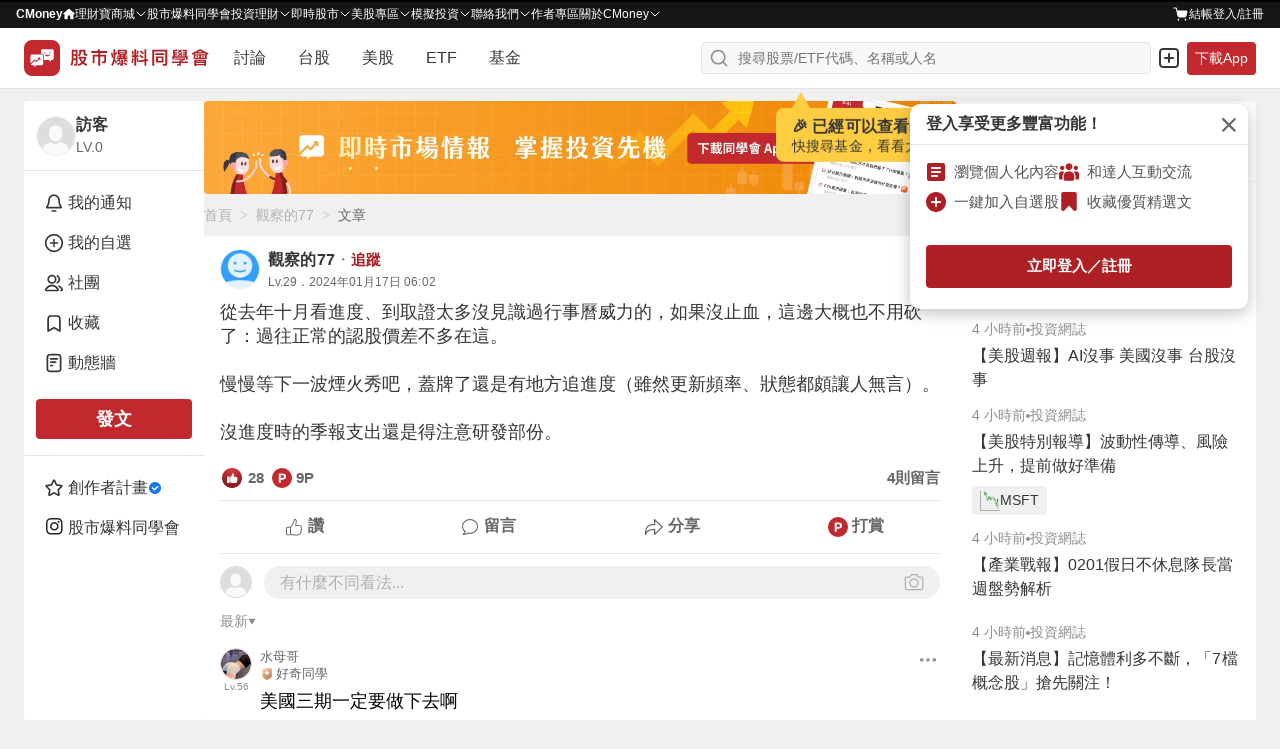

--- FILE ---
content_type: text/html; charset=utf-8
request_url: https://www.google.com/recaptcha/api2/aframe
body_size: 137
content:
<!DOCTYPE HTML><html><head><meta http-equiv="content-type" content="text/html; charset=UTF-8"></head><body><script nonce="WkjIQClcSpuixXW1P7ULtw">/** Anti-fraud and anti-abuse applications only. See google.com/recaptcha */ try{var clients={'sodar':'https://pagead2.googlesyndication.com/pagead/sodar?'};window.addEventListener("message",function(a){try{if(a.source===window.parent){var b=JSON.parse(a.data);var c=clients[b['id']];if(c){var d=document.createElement('img');d.src=c+b['params']+'&rc='+(localStorage.getItem("rc::a")?sessionStorage.getItem("rc::b"):"");window.document.body.appendChild(d);sessionStorage.setItem("rc::e",parseInt(sessionStorage.getItem("rc::e")||0)+1);localStorage.setItem("rc::h",'1769936063014');}}}catch(b){}});window.parent.postMessage("_grecaptcha_ready", "*");}catch(b){}</script></body></html>

--- FILE ---
content_type: image/svg+xml
request_url: https://www.cmoney.tw/forum/_nuxt/img/menu-more.833cbe5.svg
body_size: 363
content:
<svg xmlns="http://www.w3.org/2000/svg" width="21" height="5" viewBox="0 0 21 5" fill="none">
  <path d="M10.4993 3.50008C11.1437 3.50008 11.666 2.97775 11.666 2.33341C11.666 1.68908 11.1437 1.16675 10.4993 1.16675C9.85502 1.16675 9.33268 1.68908 9.33268 2.33341C9.33268 2.97775 9.85502 3.50008 10.4993 3.50008Z" stroke="#8F8F8F" stroke-width="2.33333" stroke-linecap="round" stroke-linejoin="round"/>
  <path d="M18.666 3.50008C19.3103 3.50008 19.8327 2.97775 19.8327 2.33341C19.8327 1.68908 19.3103 1.16675 18.666 1.16675C18.0217 1.16675 17.4993 1.68908 17.4993 2.33341C17.4993 2.97775 18.0217 3.50008 18.666 3.50008Z" stroke="#8F8F8F" stroke-width="2.33333" stroke-linecap="round" stroke-linejoin="round"/>
  <path d="M2.33268 3.50008C2.97701 3.50008 3.49935 2.97775 3.49935 2.33341C3.49935 1.68908 2.97701 1.16675 2.33268 1.16675C1.68835 1.16675 1.16602 1.68908 1.16602 2.33341C1.16602 2.97775 1.68835 3.50008 2.33268 3.50008Z" stroke="#8F8F8F" stroke-width="2.33333" stroke-linecap="round" stroke-linejoin="round"/>
</svg>

--- FILE ---
content_type: image/svg+xml
request_url: https://www.cmoney.tw/forum/_nuxt/img/anonymous.2f3c234.svg
body_size: 1216
content:
<svg width="40" height="40" viewBox="0 0 40 40" fill="none" xmlns="http://www.w3.org/2000/svg">
<circle cx="20" cy="20" r="20" fill="#E5E5E5"/>
<path d="M28 15.3831C28 15.9202 27.8954 16.4108 27.6861 16.8549C27.4879 17.2991 27.2291 17.707 26.9097 18.0789C26.5903 18.4507 26.2324 18.7915 25.8359 19.1014C25.4504 19.4113 25.0705 19.6953 24.696 19.9535C24.3326 20.2117 23.9912 20.4545 23.6718 20.6817C23.3634 20.8986 23.1322 21.1052 22.978 21.3014C22.9119 21.384 22.8348 21.5131 22.7467 21.6887C22.6586 21.854 22.6145 22.0451 22.6145 22.262C22.6145 22.8197 22.4273 23.2793 22.0529 23.6408C21.6894 24.0023 21.1167 24.1831 20.3348 24.1831C19.8612 24.1831 19.4703 24.116 19.1619 23.9817C18.8645 23.8371 18.6222 23.6615 18.435 23.4549C18.2588 23.2484 18.1322 23.0263 18.0551 22.7887C17.989 22.5512 17.9559 22.3343 17.9559 22.138C17.9559 21.4357 18.0826 20.8469 18.3359 20.3718C18.5892 19.8967 18.9086 19.4887 19.2941 19.1479C19.6795 18.7967 20.0925 18.492 20.533 18.2338C20.9736 17.9756 21.3866 17.707 21.772 17.4282C22.1575 17.1493 22.4769 16.8394 22.7302 16.4986C22.9835 16.1474 23.1101 15.7136 23.1101 15.1972C23.1101 14.6601 23.011 14.2366 22.8128 13.9268C22.6256 13.6169 22.3888 13.3897 22.1024 13.2451C21.8271 13.0901 21.5352 12.9972 21.2269 12.9662C20.9295 12.9249 20.6762 12.9042 20.467 12.9042C19.9163 12.9042 19.4758 12.9817 19.1454 13.1366C18.815 13.2812 18.5617 13.4671 18.3855 13.6944C18.2203 13.9216 18.1101 14.1746 18.0551 14.4535C18.011 14.7221 17.989 14.9803 17.989 15.2282C17.989 15.631 17.9064 15.977 17.7412 16.2662C17.576 16.5451 17.3667 16.7723 17.1134 16.9479C16.8711 17.1235 16.6013 17.2526 16.304 17.3352C16.0176 17.4178 15.7533 17.4592 15.511 17.4592C14.7621 17.4592 14.1564 17.2681 13.6938 16.8859C13.2313 16.4934 13 15.9925 13 15.3831C13 15.1146 13.033 14.7685 13.0991 14.3451C13.1652 13.9216 13.2919 13.4723 13.4791 12.9972C13.6663 12.5221 13.9306 12.0469 14.272 11.5718C14.6134 11.0967 15.0595 10.6681 15.6101 10.2859C16.1608 9.90376 16.8326 9.5939 17.6256 9.35634C18.4185 9.11878 19.3656 9 20.467 9C21.7115 9 22.8018 9.16009 23.7379 9.48028C24.685 9.79014 25.4725 10.2291 26.1002 10.7972C26.728 11.3549 27.2015 12.0263 27.5209 12.8113C27.8403 13.5859 28 14.4432 28 15.3831ZM23.1762 28.4282C23.1762 29.3061 22.9394 29.9568 22.4659 30.3803C21.9923 30.7934 21.326 31 20.467 31C19.5859 31 18.9086 30.7934 18.435 30.3803C17.9615 29.9568 17.7247 29.3061 17.7247 28.4282C17.7247 27.5399 17.9615 26.8944 18.435 26.4915C18.9086 26.0887 19.5859 25.8873 20.467 25.8873C21.3811 25.8873 22.0584 26.0887 22.4989 26.4915C22.9504 26.8944 23.1762 27.5399 23.1762 28.4282Z" fill="#B0B0B0"/>
</svg>


--- FILE ---
content_type: application/javascript; charset=UTF-8
request_url: https://www.cmoney.tw/forum/_nuxt/67.57dca81a3f80c3a50200.js
body_size: 8257
content:
(window.webpackJsonp=window.webpackJsonp||[]).push([[67],{106:function(e,t,n){"use strict";var r=n(282),o=n(283),c=n(284),l=n(285),m=n(54),d=n(80),f=n(48),v=n(286),y=n(287),h=n(288),k=n(81),C=n(289),S=n(290),O=n(36),A=n(291),I=n(292),j=n(293),T=n(294),P=n(295),E=n(296),N=n(297),w=n(298),x=n(299),D=n(29),B=n(300),U=n(301),R=n(302),F=n(303),M=n(304),G=n(305),_=n(306),L=n(307),K=n(56),V=n(308),$=n(53),Q=n(309),H=n(310),z=n(311),J=n(312),X=n(313),W=n(314),Y=n(315),Z=n(316),ee=n(317);t.a=function(e,t){var n={forumOceanService:"/api".concat(e.$config.API_FORUM_OCEAN_SERVICE),cmoney:"/api".concat(e.$config.API_CMONEY),mobileService:"/api".concat(e.$config.API_MOBILE_SERVICE),social:"/api".concat(e.$config.API_ADDITIONAL_INFORMATION_REVISIT_SOCIAL),chipK:"/api".concat(e.$config.API_CHIP_K),additionInformationRevisitInternational:"/api".concat(e.$config.API_ADDITIONAL_INFORMATION_REVISIT_INTERNATIONAL),webBusiness:"/api".concat(e.$config.API_WEB_BUSINESS),identity:"/api".concat(e.$config.API_IDENTITY),profile:"/api".concat(e.$config.API_PROFILE),authorizationServer:"/api".concat(e.$config.API_AUTHORIZATION_SERVER)};t("additionInfoApi",Object(r.a)(e)("".concat(n.social,"/api"))),t("additionInfoUsApi",Object(o.a)(e)("".concat(n.additionInformationRevisitInternational))),t("authorizationServer",Object(d.b)(e)("".concat(n.authorizationServer,"/Authorization"))),t("article",Object(c.a)(e)("".concat(n.forumOceanService,"/api/Article"))),t("articleService",Object(l.a)(e)("".concat(n.forumOceanService,"/api"))),t("subComment",Object(m.a)(e)("".concat(n.forumOceanService,"/api/Article"))),t("channel",Object(f.b)(e)("".concat(n.forumOceanService,"/api/Channel"))),t("collection",Object(v.a)(e)("".concat(n.forumOceanService,"/api/Collection"))),t("commodity",Object(h.a)(e)("".concat(n.cmoney,"/CustomGroupService/api"))),t("columnist",Object(y.a)(e)("".concat(n.forumOceanService,"/api"))),t("customGroup",Object(k.a)(e)("".concat(n.cmoney,"/custom-group/api"))),t("customization",Object(C.a)(e)("".concat(n.cmoney,"/OceanService/api/Customization"))),t("elkEvent",Object(S.a)(e)("".concat(n.cmoney,"/userbehaviorlog"))),t("group",Object(O.a)(e)("".concat(n.forumOceanService,"/api/Group"))),t("groupMember",Object(A.a)(e)("".concat(n.forumOceanService,"/api/GroupMember"))),t("groupPinArticle",Object(I.a)(e)("".concat(n.forumOceanService,"/api/GroupArticle"))),t("club",Object(j.a)(e)("".concat(n.forumOceanService,"/api/Group"))),t("clubMember",Object(T.a)(e)("".concat(n.forumOceanService,"/api/GroupMember"))),t("clubArticle",Object(P.a)(e)("".concat(n.forumOceanService,"/api/GroupArticle"))),t("identity",Object(E.a)(e)("".concat(n.identity))),t("image",Object(N.a)(e)("".concat(n.cmoney,"/centralizedImage"))),t("interactive",Object(w.a)(e)("".concat(n.forumOceanService,"/api/Interactive"))),t("member",Object(x.a)(e)("".concat(n.profile,"/graphql"))),t("memberBanStatus",Object(D.a)(e)("".concat(n.forumOceanService,"/api/member"))),t("mobile",Object(B.a)(e)("".concat(n.mobileService))),t("notification",Object(U.a)(e)("".concat(n.forumOceanService,"/api/Notify"))),t("official",Object(R.a)(e)("".concat(n.forumOceanService,"/api/Official"))),t("officialSubscriber",Object(F.a)(e)("".concat(n.forumOceanService,"/api/OfficialSubscriber"))),t("rank",Object(_.a)(e)("".concat(n.forumOceanService,"/api/Rank"))),t("productSubscribe",Object(M.a)(e)("".concat(n.cmoney,"/ProductDataProvider"))),t("promotedArticle",Object(G.a)(e)("".concat(n.forumOceanService,"/api/PromotedArticle"))),t("relatedStock",Object(L.a)(e)("".concat(n.cmoney,"/RelatedStockFetcher/api"))),t("relationship",Object(K.a)(e)("".concat(n.forumOceanService,"/api/Relationship"))),t("role",Object(H.a)(e)("".concat(n.forumOceanService,"/api/Role"))),t("statistic",Object(V.a)(e)("".concat(n.cmoney,"/custom-group/api"))),t("support",Object($.a)(e)("".concat(n.forumOceanService,"/api/Support"))),t("tickData",Object(Q.a)(e)("".concat(n.cmoney,"/TickDataService/api/getkchartdata"))),t("chipK",Object(z.a)(e)("".concat(n.chipK,"/api/ChipK"))),t("forumOceanServiceV2",Object(J.a)(e)("".concat(n.forumOceanService))),t("forumOceanServiceV3",Object(X.a)(e)("".concat(n.forumOceanService))),t("deviceFingerprint",Object(W.a)(e)("".concat(n.forumOceanService,"/api/DeviceFingerprint"))),t("cmPortal",Object(Y.a)(e)("".concat(n.cmoney,"/CMPortal"))),t("webBusinessApi",Object(Z.a)(e)("".concat(n.webBusiness,"/webbusiness-service"))),t("investmentNoteApi",Object(ee.a)(e)("".concat(n.webBusiness,"/InvestmentNote")))}},108:function(e,t,n){"use strict";var r=n(1),o=n.n(r),c=n(0),l=n.n(c),m=n(319),d=n.n(m),f=n(320),v=n.n(f),y=1,h=1e3;t.a=function(e){var t=e.store,n=e.route,r=e.$axios;r.setHeader("Cache-Control","private max-age=5"),r.setHeader("cmoneyapi-trace-context",JSON.stringify({device:navigator.userAgent})),r.defaults.timeout=2e4,r.defaults.transformResponse=[function(data){try{return v.a.parse(data)}catch(e){return{data:data}}}],r.defaults.httpsAgent=new d.a.Agent({rejectUnauthorized:!1}),r.onRequest((function(e){var n=t.getters["token/getTokens"].at;return n&&r.setToken(n,"Bearer"),e})),r.interceptors.response.use(void 0,(function(e){var t=e.config;return t&&t.retry?(t.retryCount=t.retryCount||0,t.retryCount>=y?Promise.reject(e):(t.retryCount+=1,new Promise((function(e){setTimeout((function(){e()}),h||1)})).then((function(){return r(t)})))):Promise.reject(e)})),r.onResponse((function(e){var t=e.status;if(t>=200&&t<=299){var n=e.data,r=(null==n?void 0:n.Error)||(null==n?void 0:n.error);return r?{errorStatus:400,code:r.Code||r.code,message:r.Message||r.message}:n}return e})),r.onError(function(){var e=o()(l.a.mark((function e(r){var o,c,m,d;return l.a.wrap((function(e){for(;;)switch(e.prev=e.next){case 0:if(r.response){e.next=2;break}return e.abrupt("return",{errorStatus:504,code:504,data:void 0,message:void 0});case 2:if(401!==(o=r.response.status)){e.next=11;break}if(!t.getters["user/getUserInfo"].isGuest){e.next=9;break}return e.next=7,t.dispatch("token/getAnonymousTokens");case 7:e.next=11;break;case 9:(c=t.getters["token/getManager"]).signinSilent().catch((function(e){c.removeUser(),console.log(e),t.dispatch("token/stopBeforeTimeout"),t.dispatch("token/getAnonymousTokens");var r=t.getters["confirm/getConfirm"];r.title="登出",r.desc="您離開了一段時間，系統自動登出，要再登入繼續使用嗎？",r.confirmText="登入",r.cancelText="取消",r.confirmCallback=function(){return t.dispatch("token/loginRedirectUnityPage",n)},t.dispatch("confirm/pushConfirm",r)}));case 11:if(m=r.response.data,!(d=m.error)){e.next=16;break}return d.errorStatus=o,e.abrupt("return",d);case 16:return e.abrupt("return",{errorStatus:o,code:o,data:403===o?m:void 0,message:m.message});case 17:case"end":return e.stop()}}),e)})));return function(t){return e.apply(this,arguments)}}())}},114:function(e,t,n){"use strict";var r=n(5);t.a=function(e,t){var n=e.store,o=e.$isStockInDict,c=n.getters["global/getStockDict"];t("getChannel",(function(){return{getMemberAll:function(e){return"Member-All.".concat(e)},getMemberColumnist:function(e){return"Member-Columnist.".concat(e)},getPopularMemberColumnist:function(e){return"Popular-Member-Columnist.".concat(e)},getPopularMemberAll:function(e){return"Popular-Member-All.".concat(e)},getCollectionAll:function(e){return"Collection-All.".concat(e)},getGroup:function(e){return"Group.".concat(e)},getGroupPin:function(e){return"Group-Pin.".concat(e)},getGeneralChannelsByStockId:function(e){try{var t=[];return Array.isArray(e)&&e.forEach((function(e){if(o(e)){var n=(c[e]||{}).commodityName;t.push("".concat(n,".").concat(e))}})),t}catch(e){return console.error("getGeneralChannelsByStockId",e),[]}},getGeneralChannelsByStockCommodityType:function(e){try{var t=[];return Array.isArray(e)&&e.forEach((function(e){Object.values(r.a).includes(e)&&t.push(e)})),t}catch(e){return console.error("getGeneralChannelsByStockCommodityType",e),[]}},getGeneralPopularChannelsByStockId:function(e){try{var t=[];return Array.isArray(e)&&e.forEach((function(e){if(o(e)){var n=(c[e]||{}).commodityName;t.push("Popular-".concat(n,".").concat(e))}})),t}catch(e){return console.error("getGeneralPopularChannelsByStockId",e),[]}},getGeneralPopularChannelsByStockCommodityType:function(e){try{var t=[];return Array.isArray(e)&&e.forEach((function(e){Object.values(r.a).includes(e)&&t.push("Popular-".concat(e))})),t}catch(e){return console.error("getGeneralPopularChannelsByStockCommodityType",e),[]}},getQuestionChannelsByStockId:function(e){try{var t=[];return Array.isArray(e)&&e.forEach((function(e){if(o(e)){var n=(c[e]||{}).commodityName;t.push("Question-".concat(n,".").concat(e))}})),t}catch(e){return console.error("getQuestionChannelsByStockId",e),[]}},getQuestionChannelsByStockCommodityType:function(e){try{var t=[];return Array.isArray(e)&&e.forEach((function(e){Object.values(r.a).includes(e)&&t.push("Question-".concat(e))})),t}catch(e){return console.error("getQuestionChannelsByStockCommodityType",e),[]}},getQuestionPopularChannelsByStockId:function(e){try{var t=[];return Array.isArray(e)&&e.forEach((function(e){if(o(e)){var n=(c[e]||{}).commodityName;t.push("Popular-Question-".concat(n,".").concat(e))}})),t}catch(e){return console.error("getQuestionPopularChannelsByStockId",e),[]}},getQuestionPopularChannelsByStockCommodityType:function(e){try{var t=[];return Array.isArray(e)&&e.forEach((function(e){Object.values(r.a).includes(e)&&t.push("Popular-Question-".concat(e))})),t}catch(e){return console.error("getQuestionPopularChannelsByStockCommodityType",e),[]}},getAllChannelsByStockId:function(e){try{var t=[];return Array.isArray(e)&&e.forEach((function(e){if(o(e)){var n=(c[e]||{}).commodityName;t.push("All-".concat(n,".").concat(e))}})),t}catch(e){return console.error("getAllChannelsByStockId",e),[]}},getAllChannelsByStockCommodityType:function(e){try{var t=[];return Array.isArray(e)&&e.forEach((function(e){Object.values(r.a).includes(e)&&t.push("All-".concat(e))})),t}catch(e){return console.error("getAllChannelsByStockCommodityType",e),[]}},getAllPopularChannelsByStockId:function(e){try{var t=[];return Array.isArray(e)&&e.forEach((function(e){if(o(e)){var n=(c[e]||{}).commodityName;t.push("Popular-All-".concat(n,".").concat(e))}})),t}catch(e){return console.error("getAllPopularChannelsByStockId",e),[]}},getAllPopularChannelsByStockCommodityType:function(e){try{var t=[];return Array.isArray(e)&&e.forEach((function(e){Object.values(r.a).includes(e)&&t.push("Popular-All-".concat(e))})),t}catch(e){return console.error("getAllPopularChannelsByStockCommodityType",e),[]}},getBotChannelsByStockId:function(e){try{var t=[];return Array.isArray(e)&&e.forEach((function(e){if(o(e)){var n=(c[e]||{}).commodityName;t.push("Bot-".concat(n,".").concat(e))}})),t}catch(e){return console.error("getBotChannelsByStockId",e),[]}},getBotPopularChannelsByStockId:function(e){try{var t=[];return Array.isArray(e)&&e.forEach((function(e){if(o(e)){var n=(c[e]||{}).commodityName;t.push("Popular-Bot-".concat(n,".").concat(e))}})),t}catch(e){return console.error("getBotPopularChannelsByStockId",e),[]}},getNewsChannelsByStockId:function(e){try{var t=[];return Array.isArray(e)&&e.forEach((function(e){if(o(e)){var n=(c[e]||{}).commodityName;t.push("News-".concat(n,".").concat(e))}})),t}catch(e){return console.error("getNewsChannelsByStockId",e),[]}},getNewsPopularChannelsByStockId:function(e){try{var t=[];return Array.isArray(e)&&e.forEach((function(e){if(o(e)){var n=(c[e]||{}).commodityName;t.push("Popular-News-".concat(n,".").concat(e))}})),t}catch(e){return console.error("getNewsPopularChannelsByStockId",e),[]}},getBot:function(e){return"Bot.".concat(e)},getPopularBot:function(e){return"Popular-Bot.".concat(e)},getNews:function(e){var t=e.newsId,n=e.commodityName;return t?"News.".concat(t):"News-".concat(n)},getPopularNews:function(e){return"Popular-News.".concat(e)},getTopic:function(e){return"Topic.".concat(e)},getPopularTopic:function(e){return"Popular-Topic.".concat(e)},getTopicChannelsByStockId:function(e,t){try{var n=[];return Array.isArray(e)&&e.forEach((function(e){if(o(e)){var r=(c[e]||{}).commodityName;n.push("".concat(r,".").concat(e,"-Topic.").concat(t))}})),n}catch(e){return console.error("getTopicChannelsByStockId",e),[]}},getPopularColumnist:function(){return"Popular-Columnist"},getClubBoardCommodity:function(e,t){var n=(c[t]||{}).commodityName;return"Board.".concat(e,"-").concat(n,".").concat(t)},getColumnistCommodity:function(e){var t=(c[e]||{}).commodityName;return"Columnist-".concat(t,".").concat(e)},getPopularColumnistCommodity:function(e){var t=(c[e]||{}).commodityName;return"Popular-Columnist-".concat(t,".").concat(e)},getUsTopicReport:function(){return"Topic.研究報告-USStock"}}}))}},115:function(e,t,n){"use strict";var r=n(4);t.a=function(e,t){t("loadGoogleAd",(function(t){var n=t.adSlotId,o=t.adUnitPath,c=t.size,l=arguments.length>1&&void 0!==arguments[1]&&arguments[1];return new Promise((function(t){window.googletag=window.googletag||{cmd:[]};var m=window.googletag;m.cmd.push((function(){var d=m.pubads().getSlots().filter((function(slot){return slot.getSlotElementId()===n}));d.length>0&&m.destroySlots(d);var f=m.defineSlot(o,c,n).addService(m.pubads());if(l){var v=e.route,y={};y.page=v.path.split("/")[1],v.query.s&&(y.s=v.query.s),v.query.tab&&(y.tab=v.query.tab),v.name===r.c.STOCK_ID&&v.params.id&&(y["stock-id"]=v.params.id),Object.keys(y).forEach((function(e){f.setTargeting(e,y[e])}))}m.pubads().addEventListener("slotRenderEnded",(function(e){e.slot===f&&(e.isEmpty?t(!1):t(!0))})),m.pubadsReady||(m.pubads().enableSingleRequest(),m.enableServices()),m.display(n)}))}))}))}},120:function(e,t,n){"use strict";var r=n(1),o=n.n(r),c=n(0),l=n.n(c),m=n(14),d=function(e){return new Promise((function(t){var img=new Image;img.onload=function(){img.complete&&(t(!0),img=null)},img.onerror=function(){t(!1),img=null},img.src=e}))};m.default.directive("real-img",function(){var e=o()(l.a.mark((function e(t,n){var r;return l.a.wrap((function(e){for(;;)switch(e.prev=e.next){case 0:if(!(r=n.value)){e.next=6;break}return e.next=4,d(r);case 4:e.sent&&t.setAttribute("src",r);case 6:case"end":return e.stop()}}),e)})));return function(t,n){return e.apply(this,arguments)}}()),m.default.directive("inner-html",(function(e,content){e.innerHTML=content.value}))},121:function(e,t,n){"use strict";var r=n(14),o=[{name:"blur",handler:"onGtmBlur"},{name:"click",handler:"onGtmClick"},{name:"dblclick",handler:"onGtmDoubleClick"},{name:"focus",handler:"onGtmFocus"},{name:"keydown",handler:"onGtmKeyDown"},{name:"keyup",handler:"onGtmKeyUp"},{name:"touchstart",handler:"onGtmTouchStart"},{name:"touchend",handler:"onGtmTouchEnd"}],c=[{modifier:"enter",key:"Enter"},{modifier:"tab",key:"Tab"},{modifier:"delete",key:["Delete","Backspace"]},{modifier:"esc",key:"Escape"},{modifier:"space",key:" "},{modifier:"up",key:"ArrowUp"},{modifier:"down",key:"ArrowDown"},{modifier:"left",key:"ArrowLeft"},{modifier:"right",key:"ArrowRight"},{modifier:"ctrl",key:"Control"},{modifier:"alt",key:"Alt"},{modifier:"shift",key:"Shift"},{modifier:"meta",key:"Meta"}];r.default.directive("gtm-event",{bind:function(e,t,n){var r=Object.values(o).map((function(e){return e.name}));if(!r.includes(t.arg))throw new Error("[Vue Directive] Invalid arg in directive v-gtm-event: ".concat(t.arg,". ")+"Valid args are: ".concat(r.join(", ")));var l=o.find((function(e){return e.name===t.arg})).handler;e[l]&&e.removeEventListener(t.arg,e[l]),e[l]=function(e){if(Object.keys(t.modifiers).length>0){var r=Object.keys(t.modifiers),o=c.map((function(e){return r.includes(e.modifier)}));["keyup","keydown"].includes(t.arg)&&o.includes(e.key)&&n.context.$gtm.push(t.value)}else n.context.$gtm.push(t.value)},e.addEventListener(t.arg,e[l])},unbind:function(e,t){var n=o.find((function(e){return e.name===t.arg})).handler;e[n]&&e.removeEventListener(t.arg,e[n])}}),r.default.directive("single-line",{bind:function(e){e.$el&&(e=e.$el);var t=function(e){if("Enter"===e.key){if(e.isComposing)return;e.preventDefault()}},n=function(t){var n;t.preventDefault();var text=function(text){return String(text||"").replace(/\r\n?|\n/g," ").replace(/[ \t\u00A0]{2,}/g," ")}((null===(n=t.clipboardData)||void 0===n?void 0:n.getData("text/plain"))||"");text&&function(e,text){var t,n,r,o=null!==(t=e.selectionStart)&&void 0!==t?t:0,c=null!==(n=e.selectionEnd)&&void 0!==n?n:0,l=e.maxLength>0?e.maxLength:1/0,m=((null===(r=e.value)||void 0===r?void 0:r.length)||0)-Math.max(0,c-o),d=Math.max(0,l-m);if(d<=0)return;var f=text.slice(0,d);e.setRangeText(f,o,c,"end"),e.dispatchEvent(new Event("input",{bubbles:!0}))}(e,text)};e.singleLineHandlers={onKeyDown:t,onPaste:n},e.addEventListener("keydown",t),e.addEventListener("paste",n)},unbind:function(e){if(e.$el&&(e=e.$el),e.singleLineHandlers){var t=e.singleLineHandlers,n=t.onKeyDown,r=t.onPaste;e.removeEventListener("keydown",n),e.removeEventListener("paste",r),delete e.singleLineHandlers}}})},124:function(e,t,n){"use strict";var r=n(14),o=n(327),c=n.n(o);r.default.use(c.a)},128:function(e,t,n){"use strict";var r=n(1),o=n.n(r),c=n(0),l=n.n(c);t.a=function(e,t){var n=e.store,r=e.$getAssignArticle;t("getArticlesForInsert",function(){var e=o()(l.a.mark((function e(t,o){var c,m,d,f,v,y,h,k;return l.a.wrap((function(e){for(;;)switch(e.prev=e.next){case 0:if(e.prev=0,!(c=n.getters["client/getFirebaseData"].officialInsertConfig[t])||"stock"!==t){e.next=15;break}return m=c[o]||{},d=c.all||{},f=[Object.values(m),Object.values(d)].flat().flat(),v=f.map((function(e){return r(e,!0)})),e.next=9,Promise.all(v);case 9:return y=e.sent,h={},k={},Object.keys(m).forEach((function(e){h[e]=m[e].map((function(e){return y.find((function(article){return e===article.id}))})).filter((function(article){return article&&!article.errorStatus}))})),Object.keys(d).forEach((function(e){k[e]=d[e].map((function(e){return y.find((function(article){return e===article.id}))})).filter((function(article){return article&&!article.errorStatus}))})),e.abrupt("return",[h,k]);case 15:return e.abrupt("return",[]);case 18:return e.prev=18,e.t0=e.catch(0),console.log("getArticlesForInsert",e.t0),e.abrupt("return",[]);case 22:case"end":return e.stop()}}),e,null,[[0,18]])})));return function(t,n){return e.apply(this,arguments)}}()),t("isAccountVerified",(function(){var e,t,r=n.getters["user/getUserInfo"],o=n.getters["client/getFirebaseData"].emailWhiteList,c=!!r.appleId,l=o.includes(null==r||null===(e=r.email)||void 0===e||null===(t=e.split("@"))||void 0===t?void 0:t[1]),m=r.isBindingCellphone;return c||l||m}))}},129:function(e,t,n){"use strict";var r=n(13),o=n.n(r),c=n(1),l=n.n(c),m=n(0),d=n.n(m),f=n(35),v=n.n(f),y=n(20),h=n(5),k=n(31);t.a=function(e,t){var n=e.store,r=e.$additionInfoApi,c=e.$additionInfoUsApi,m=e.$relatedStock,f=e.$isStockInDict,C=e.$mobile,S=n.getters["global/getStockDict"],O=function(){var e=l()(d.a.mark((function e(t,n){var r;return d.a.wrap((function(e){for(;;)switch(e.prev=e.next){case 0:return e.prev=0,e.next=3,m.getRelatedStockList({StockId:t,Count:n});case 3:if(r=e.sent,!Array.isArray(null==r?void 0:r.relatedStocks)){e.next=6;break}return e.abrupt("return",r.relatedStocks);case 6:return e.abrupt("return",[]);case 9:return e.prev=9,e.t0=e.catch(0),e.abrupt("return",[]);case 12:case"end":return e.stop()}}),e,null,[[0,9]])})));return function(t,n){return e.apply(this,arguments)}}(),A=function(){var e=l()((function(e){var t=e.stockIdsForApi,n=e.calculationColumnKeyStr,o=e.commodityColumnKeyStr,l=e.settlementPriceColumnKeyStr,m=e.isNightSession,f=void 0!==m&&m;return d.a.mark((function e(){var m,v,y,k,C,O,A,I,j,T,P,E;return d.a.wrap((function(e){for(;;)switch(e.prev=e.next){case 0:return m=t.filter((function(e){var t;return[h.j.STOCK,h.j.ETF].includes(null===(t=S[e])||void 0===t?void 0:t.targetType)})),v=t.filter((function(e){var t;return(null===(t=S[e])||void 0===t?void 0:t.targetType)===h.j.EMERGING})),y=t.filter((function(e){var t;return(null===(t=S[e])||void 0===t?void 0:t.targetType)===h.j.INDEX})),k=t.filter((function(e){var t;return(null===(t=S[e])||void 0===t?void 0:t.targetType)===h.j.FUTURES})),C=t.filter((function(e){var t;return[h.j.US_STOCK,h.j.US_ETF].includes(null===(t=S[e])||void 0===t?void 0:t.targetType)})),O=t.filter((function(e){var t;return(null===(t=S[e])||void 0===t?void 0:t.targetType)===h.j.US_INDEX})),A=[],I=[],j=[],m.length&&(A.push(r.getStockCalculation(m,n)),I.push(r.getStockCommodity(m,o))),v.length&&(A.push(r.getEmergingCalculation(v,n)),I.push(r.getEmergingCommodity(v,o))),y.length&&(A.push(r.getIndexCalculation(y,n)),I.push(r.getIndexCommodity(y,o))),k.length&&(A.push(r.getFuturesCalculation(k,n,f)),I.push(r.getFuturesCommodity(k,o,f))),C.length&&(A.push(c.getUsStockCalculation(C,n)),I.push(c.getUsStockCommodity(C,o))),O.length&&(A.push(c.getUsIndexCalculation(O,n)),I.push(c.getUsIndexCommodity(O,o)),j.push(c.getUsIndexSettlementPrice(O,l))),e.next=17,Promise.all(A);case 17:return T=e.sent,e.next=20,Promise.all(I);case 20:return P=e.sent,e.next=23,Promise.all(j);case 23:return E=e.sent,e.abrupt("return",[T,P,E]);case 25:case"end":return e.stop()}}),e)}))()}));return function(t){return e.apply(this,arguments)}}(),I=function(){var e=l()((function(e){var t=e.stockIdsForApi,n=e.calculationColumnKey,r=void 0===n?{}:n,c=e.commodityColumnKey,l=void 0===c?{}:c,m=e.settlementPriceColumnKey,f=void 0===m?{}:m,O=e.isNightSession;return d.a.mark((function e(){var n,c,m,I,j,T,P,E,N,w,x,D,B,U,R,F,M,G;return d.a.wrap((function(e){for(;;)switch(e.prev=e.next){case 0:return n=t.filter((function(e){var t;return(null===(t=S[e])||void 0===t?void 0:t.marketType)===h.h.FUND})),c=n.filter((function(e){var t;return(null===(t=S[e])||void 0===t?void 0:t.commodityType)===h.d.DOMESTIC})),m=n.filter((function(e){var t;return(null===(t=S[e])||void 0===t?void 0:t.commodityType)===h.d.OVERSEAS})),I=Promise.all(c.map((function(e){return C.getDtnoData(k.a.FUND_BASIC_DOMESTIC,"AssignID=".concat(e,";DTRange=1;"))}))),j=Promise.all(m.map((function(e){return C.getDtnoData(k.a.FUND_BASIC_OVERSEAS,"AssignID=".concat(e,";DTRange=1;"))}))),T=A({stockIdsForApi:t,calculationColumnKeyStr:Object.values(r).join(),commodityColumnKeyStr:Object.values(l).join(),settlementPriceColumnKeyStr:Object.values(f).join(),isNightSession:O}),e.next=8,Promise.all([T,I,j]);case 8:return P=e.sent,E=o()(P,3),N=E[0],w=E[1],x=E[2],D=new Map,B=new Map,U=new Map,R=o()(N,3),F=R[0],M=R[1],G=R[2],c.forEach((function(e,t){var n,r,o=(null==w||null===(n=w[t])||void 0===n||null===(r=n.Data)||void 0===r?void 0:r[0])||[];U.set(e,o)})),m.forEach((function(e,t){var n,r,o=(null==x||null===(n=x[t])||void 0===n||null===(r=n.Data)||void 0===r?void 0:r[0])||[];U.set(e,o)})),F.flat().forEach((function(data){D.set(data[0],data)})),M.flat().forEach((function(data){B.set(data[0],data)})),e.abrupt("return",t.map((function(e){var t,n,o=S[e]||{},c=o.targetType,m=o.daySessionIdForAdditionalData,d=o.nightSessionIdForAdditionalData;if(o.marketType===h.h.FUND){var k,C,A=U.get(e)||[],I=(null===(k=S[e])||void 0===k?void 0:k.customName)||(null===(C=S[e])||void 0===C?void 0:C.name)||A[2],j=Object(y.isNumber)(A[4])?Number(A[4]):A[4]||null,T=Object(y.isNumber)(A[5])?Number(A[5]):A[5]||null,P=Object(y.isNumber)(A[6])?Number(A[6]):A[6]||null,E=A[0]?v()(A[0]).valueOf():null,N=A[8]||null,w=A[9]||null;return{stockId:e,stockName:I,stockPrice:j,stockQuotePrice:T,stockQuoteRate:P,openingTime:E,fundType:N,currencyType:w,isFund:!0}}var x=e;c===h.j.FUTURES&&(x=O?d:m);var R=D.get(x)||[],F=B.get(x)||[],M={stockId:e,stockName:(null===(t=S[e])||void 0===t?void 0:t.customName)||(null===(n=S[e])||void 0===n?void 0:n.name)};if(Object.keys(r).forEach((function(t,n){var r,data=R[n];"stockId"!==t&&("stockTotalVolume"!==t||(null===(r=S[e])||void 0===r?void 0:r.targetType)!==h.j.EMERGING?Object(y.isNumber)(data)?M[t]=Number(data):M[t]=data||null:M[t]=Math.floor(Number(data)/1e3))})),Object.keys(l).forEach((function(e,t){var data=F[t];"stockId"!==e&&(Object(y.isNumber)(data)?M[e]=Number(data):M[e]=data||null)})),c===h.j.US_INDEX){var _=new Map;G.flat().forEach((function(data){_.set(data[0],data)}));var L=_.get(x)||[];Object.keys(f).forEach((function(e,t){var data=L[t];"stockId"!==e&&(Object(y.isNumber)(data)?M[e]=Number(data):M[e]=data||null)}))}return M})));case 22:case"end":return e.stop()}}),e)}))()}));return function(t){return e.apply(this,arguments)}}(),j=function(e){var t={stockId:"標的",stockPrice:"即時成交價",stockQuotePrice:"漲跌",stockQuoteRate:"漲跌幅",stockOpenPrice:"開盤價",stockHighestPrice:"最高價",stockLowestPrice:"最低價"};if((S[e]||{}).targetType===h.j.INDEX)t.stockTotalVolume="累計成交總額";else t.stockVolume="即時成交量",t.stockTotalVolume="累計成交量";return t},T=function(e){var t={stockId:"標的",stockClosePrice:"參考價",openingTime:"開盤時間",closingTime:"收盤時間"};switch((S[e]||{}).targetType){case h.j.STOCK:case h.j.ETF:case h.j.FUTURES:t.stockLimitUp="漲停價",t.stockLimitDown="跌停價"}return t};t("getSingleAdditionalData",function(){var e=l()(d.a.mark((function e(t,n){var r,c,l,m,v,y,h,k,C,O;return d.a.wrap((function(e){for(;;)switch(e.prev=e.next){case 0:if(r=j(t),c=T(t),l={stockId:"標的",stockClosePrice:"參考價"},f(t)){e.next=9;break}return y={stockId:t,stockName:(null===(m=S[t])||void 0===m?void 0:m.customName)||(null===(v=S[t])||void 0===v?void 0:v.name)||""},Object.keys(r).forEach((function(e){y[e]=null})),Object.keys(c).forEach((function(e){y[e]=null})),Object.keys(l).forEach((function(e){y[e]=null})),e.abrupt("return",y);case 9:return h=[t],e.next=12,I({stockIdsForApi:h,calculationColumnKey:r,commodityColumnKey:c,settlementPriceColumnKey:l,isNightSession:n});case 12:return k=e.sent,C=o()(k,1),O=C[0],e.abrupt("return",O);case 16:case"end":return e.stop()}}),e)})));return function(t,n){return e.apply(this,arguments)}}()),t("getMultipleAdditionalData",l()((function(){var e=arguments.length>0&&void 0!==arguments[0]?arguments[0]:[];return d.a.mark((function t(){var n,r,o,c;return d.a.wrap((function(t){for(;;)switch(t.prev=t.next){case 0:if(t.prev=0,(n=e.filter((function(e){return f(e)}))).length){t.next=4;break}return t.abrupt("return",[]);case 4:return r={stockId:"標的",stockPrice:"即時成交價",stockQuotePrice:"漲跌",stockQuoteRate:"漲跌幅",stockVolume:"即時成交量",stockTotalVolume:"累計成交量"},o={stockId:"標的",stockLimitUp:"漲停價",stockLimitDown:"跌停價"},t.next=8,I({stockIdsForApi:n,calculationColumnKey:r,commodityColumnKey:o});case 8:return c=t.sent,t.abrupt("return",c);case 12:return t.prev=12,t.t0=t.catch(0),console.error("getMultipleAdditionalData error:",t.t0),t.abrupt("return",[]);case 16:case"end":return t.stop()}}),t,null,[[0,12]])}))()}))),t("getSingleCandlestickChartTickData",function(){var e=l()(d.a.mark((function e(t,n){var o,l,m,v,k,C;return d.a.wrap((function(e){for(;;)switch(e.prev=e.next){case 0:if(f(t)){e.next=2;break}return e.abrupt("return",[]);case 2:l=1,m="",v={},k="",C=[],e.t0=null===(o=S[t])||void 0===o?void 0:o.targetType,e.next=e.t0===h.j.STOCK||e.t0===h.j.ETF?10:e.t0===h.j.EMERGING?17:e.t0===h.j.INDEX?24:e.t0===h.j.FUTURES?31:e.t0===h.j.US_STOCK?38:e.t0===h.j.US_ETF?44:e.t0===h.j.US_INDEX?50:56;break;case 10:return m="<StockCommodity,StockTick>",v={timestamp:"時間",stockClosePrice:"收盤價",stockVolume:"區間成交總量"},k=Object.values(v).join(","),e.next=15,r.getCandlestickChartTick(t,l,k,m);case 15:case 22:case 29:case 36:case 42:case 48:case 54:return C=e.sent,e.abrupt("break",57);case 17:return m="<EmergingStockCommodity,EmergingStockTick>",v={timestamp:"時間",stockClosePrice:"收盤價",stockVolume:"區間成交總量"},k=Object.values(v).join(","),e.next=22,r.getCandlestickChartTick(t,l,k,m);case 24:return m="<IndexCommodity,IndexTick>",v={timestamp:"時間",stockClosePrice:"收盤價",stockVolume:"區間成交總額"},k=Object.values(v).join(","),e.next=29,r.getCandlestickChartTick(t,l,k,m);case 31:return m=n?"<FuturesCommodityNight,FuturesTickNight>":"<FuturesCommodity,FuturesTick>",v={timestamp:"時間",stockClosePrice:"收盤價",stockVolume:"區間成交總量"},k=Object.values(v).join(","),e.next=36,r.getCandlestickChartTick(t,l,k,m,n);case 38:return v={timestamp:"時間",stockClosePrice:"收盤價",stockVolume:"區間成交總量"},k=Object.values(v).join(","),e.next=42,c.getUsCandlestickChartTick({stockId:t,interval:l,stockColumns:k});case 44:return v={timestamp:"時間",stockClosePrice:"收盤價",stockVolume:"區間成交總量"},k=Object.values(v).join(","),e.next=48,c.getUsCandlestickChartTick({stockId:t,interval:l,stockColumns:k});case 50:return v={timestamp:"時間",stockClosePrice:"收盤價"},k=Object.values(v).join(","),e.next=54,c.getUsCandlestickChartTick({stockId:t,interval:l,stockColumns:k});case 56:return e.abrupt("break",57);case 57:if(Array.isArray(C)){e.next=60;break}return console.warn("getSingleCandlestickChartTickData: API returned non-array data:",C),e.abrupt("return",[]);case 60:return e.abrupt("return",C.map((function(e){var n={};return Object.keys(v).forEach((function(r,o){var c,data=e[o];"stockVolume"!==r||(null===(c=S[t])||void 0===c?void 0:c.targetType)!==h.j.EMERGING?Object(y.isNumber)(data)?n[r]=Number(data):n[r]=data||null:n[r]=Object(y.isNumber)(data)?(Number(data)/1e3).toFixed(2):null})),n})));case 61:case"end":return e.stop()}}),e)})));return function(t,n){return e.apply(this,arguments)}}()),t("getAdditionalDataForRelatedStocks",function(){var t=l()(d.a.mark((function t(r,o){var c,l,m;return d.a.wrap((function(t){for(;;)switch(t.prev=t.next){case 0:return t.next=2,O(r,o);case 2:return c=t.sent,l=c.map((function(e){return e.stockId})),t.next=6,n.dispatch("global/fetchStocksByIds",l);case 6:return t.next=8,e.$getMultipleAdditionalData(l);case 8:return m=t.sent,t.abrupt("return",m);case 10:case"end":return t.stop()}}),t)})));return function(e,n){return t.apply(this,arguments)}}()),t("getStockRankDataByAdditional",function(){var e=l()((function(e){var t=e.orderType,c=e.orderColumn,l=e.takeCount,m=e.marketType,f=e.isUsingCachedData;return d.a.mark((function e(){var v,y,h,k,C,O,A,I,j,T,P;return d.a.wrap((function(e){for(;;)switch(e.prev=e.next){case 0:return v=[{ProcessType:"EqualValueFilter",ParameterJson:'{ "TargetPropertyNamePath" : [ "Commodity", "CommodityType" ], "Value" : 90 }'},{ProcessType:t,ParameterJson:'{ "TargetPropertyNamePath" : [ "'.concat(c,'" ] }')},{ProcessType:"TakeCount",ParameterJson:'{ "Count" : '.concat(l," }")}],m&&v.unshift({ProcessType:"EqualValueFilter",ParameterJson:'{ "TargetPropertyNamePath" : [ "Commodity", "MarketType" ], "Value" : '.concat(m," }")}),y={Processing:v},h=["標的","即時成交價","漲跌","漲跌幅","累計成交量","累計成交總額"],k=[],e.next=7,r.getStockCalculationForAll({processing:y,stockColumns:h.join(),isUsingCachedData:f});case 7:if(!(C=e.sent).length){e.next=18;break}return O=C.map((function(data){return data[0]})),A=["標的","漲停價","跌停價"],e.next=13,Promise.all([r.getStockCommodity(O,A.join()),n.dispatch("global/fetchStocksByIds",O)]);case 13:I=e.sent,j=o()(I,1),T=j[0],P=T.reduce((function(e,t){return e.set(t[0],[t[1],t[2]])}),new Map),C.forEach((function(data){for(var e,t=[],n=1;n<6&&n<data.length;n+=1)if(5!==n)t.push(data[n]);else{var r=Number(data[n]/Math.pow(1e3,2)).toFixed(2);t.push(r)}k.push({stockId:data[0],stockName:(null===(e=S[data[0]])||void 0===e?void 0:e.name)||"",dynamicData:t,stockLimitUp:P.has(data[0])?P.get(data[0])[0]:null,stockLimitDown:P.has(data[0])?P.get(data[0])[1]:null})}));case 18:return e.abrupt("return",k);case 19:case"end":return e.stop()}}),e)}))()}));return function(t){return e.apply(this,arguments)}}())}},79:function(e){e.exports=JSON.parse('{"a":"1.100.0"}')}}]);

--- FILE ---
content_type: application/javascript; charset=UTF-8
request_url: https://www.cmoney.tw/forum/_nuxt/251.84071b5996c520a0ac45.js
body_size: 10895
content:
/*! For license information please see LICENSES */
(window.webpackJsonp=window.webpackJsonp||[]).push([[251],{201:function(e,t,n){"use strict";var r=n(10);n.d(t,"a",(function(){return r.b})),n.d(t,"b",(function(){return r.c})),n.d(t,"c",(function(){return r.a}));n(9),n(24),n(63),n(78)},63:function(e,t,n){"use strict";n.d(t,"a",(function(){return o})),n.d(t,"b",(function(){return h}));const r=[];var o;!function(e){e[e.DEBUG=0]="DEBUG",e[e.VERBOSE=1]="VERBOSE",e[e.INFO=2]="INFO",e[e.WARN=3]="WARN",e[e.ERROR=4]="ERROR",e[e.SILENT=5]="SILENT"}(o||(o={}));const c={debug:o.DEBUG,verbose:o.VERBOSE,info:o.INFO,warn:o.WARN,error:o.ERROR,silent:o.SILENT},f=o.INFO,l={[o.DEBUG]:"log",[o.VERBOSE]:"log",[o.INFO]:"info",[o.WARN]:"warn",[o.ERROR]:"error"},d=(e,t,...n)=>{if(t<e.logLevel)return;const r=(new Date).toISOString(),o=l[t];if(!o)throw new Error(`Attempted to log a message with an invalid logType (value: ${t})`);console[o](`[${r}]  ${e.name}:`,...n)};class h{constructor(e){this.name=e,this._logLevel=f,this._logHandler=d,this._userLogHandler=null,r.push(this)}get logLevel(){return this._logLevel}set logLevel(e){if(!(e in o))throw new TypeError(`Invalid value "${e}" assigned to \`logLevel\``);this._logLevel=e}setLogLevel(e){this._logLevel="string"==typeof e?c[e]:e}get logHandler(){return this._logHandler}set logHandler(e){if("function"!=typeof e)throw new TypeError("Value assigned to `logHandler` must be a function");this._logHandler=e}get userLogHandler(){return this._userLogHandler}set userLogHandler(e){this._userLogHandler=e}debug(...e){this._userLogHandler&&this._userLogHandler(this,o.DEBUG,...e),this._logHandler(this,o.DEBUG,...e)}log(...e){this._userLogHandler&&this._userLogHandler(this,o.VERBOSE,...e),this._logHandler(this,o.VERBOSE,...e)}info(...e){this._userLogHandler&&this._userLogHandler(this,o.INFO,...e),this._logHandler(this,o.INFO,...e)}warn(...e){this._userLogHandler&&this._userLogHandler(this,o.WARN,...e),this._logHandler(this,o.WARN,...e)}error(...e){this._userLogHandler&&this._userLogHandler(this,o.ERROR,...e),this._logHandler(this,o.ERROR,...e)}}},754:function(e,t,n){"use strict";function r(e){if(null==e)return window;if("[object Window]"!==e.toString()){var t=e.ownerDocument;return t&&t.defaultView||window}return e}function o(e){return e instanceof r(e).Element||e instanceof Element}function c(e){return e instanceof r(e).HTMLElement||e instanceof HTMLElement}function f(e){return"undefined"!=typeof ShadowRoot&&(e instanceof r(e).ShadowRoot||e instanceof ShadowRoot)}n.d(t,"a",(function(){return Oe}));var l=Math.max,d=Math.min,h=Math.round;function v(){var e=navigator.userAgentData;return null!=e&&e.brands&&Array.isArray(e.brands)?e.brands.map((function(e){return e.brand+"/"+e.version})).join(" "):navigator.userAgent}function m(){return!/^((?!chrome|android).)*safari/i.test(v())}function y(element,e,t){void 0===e&&(e=!1),void 0===t&&(t=!1);var n=element.getBoundingClientRect(),f=1,l=1;e&&c(element)&&(f=element.offsetWidth>0&&h(n.width)/element.offsetWidth||1,l=element.offsetHeight>0&&h(n.height)/element.offsetHeight||1);var d=(o(element)?r(element):window).visualViewport,v=!m()&&t,y=(n.left+(v&&d?d.offsetLeft:0))/f,w=(n.top+(v&&d?d.offsetTop:0))/l,O=n.width/f,E=n.height/l;return{width:O,height:E,top:w,right:y+O,bottom:w+E,left:y,x:y,y:w}}function w(e){var t=r(e);return{scrollLeft:t.pageXOffset,scrollTop:t.pageYOffset}}function O(element){return element?(element.nodeName||"").toLowerCase():null}function E(element){return((o(element)?element.ownerDocument:element.document)||window.document).documentElement}function x(element){return y(E(element)).left+w(element).scrollLeft}function _(element){return r(element).getComputedStyle(element)}function A(element){var e=_(element),t=e.overflow,n=e.overflowX,r=e.overflowY;return/auto|scroll|overlay|hidden/.test(t+r+n)}function S(e,t,n){void 0===n&&(n=!1);var o,element,f=c(t),l=c(t)&&function(element){var rect=element.getBoundingClientRect(),e=h(rect.width)/element.offsetWidth||1,t=h(rect.height)/element.offsetHeight||1;return 1!==e||1!==t}(t),d=E(t),rect=y(e,l,n),v={scrollLeft:0,scrollTop:0},m={x:0,y:0};return(f||!f&&!n)&&(("body"!==O(t)||A(d))&&(v=(o=t)!==r(o)&&c(o)?{scrollLeft:(element=o).scrollLeft,scrollTop:element.scrollTop}:w(o)),c(t)?((m=y(t,!0)).x+=t.clientLeft,m.y+=t.clientTop):d&&(m.x=x(d))),{x:rect.left+v.scrollLeft-m.x,y:rect.top+v.scrollTop-m.y,width:rect.width,height:rect.height}}function D(element){var e=y(element),t=element.offsetWidth,n=element.offsetHeight;return Math.abs(e.width-t)<=1&&(t=e.width),Math.abs(e.height-n)<=1&&(n=e.height),{x:element.offsetLeft,y:element.offsetTop,width:t,height:n}}function L(element){return"html"===O(element)?element:element.assignedSlot||element.parentNode||(f(element)?element.host:null)||E(element)}function C(e){return["html","body","#document"].indexOf(O(e))>=0?e.ownerDocument.body:c(e)&&A(e)?e:C(L(e))}function R(element,e){var t;void 0===e&&(e=[]);var n=C(element),o=n===(null==(t=element.ownerDocument)?void 0:t.body),c=r(n),f=o?[c].concat(c.visualViewport||[],A(n)?n:[]):n,l=e.concat(f);return o?l:l.concat(R(L(f)))}function T(element){return["table","td","th"].indexOf(O(element))>=0}function B(element){return c(element)&&"fixed"!==_(element).position?element.offsetParent:null}function j(element){for(var e=r(element),t=B(element);t&&T(t)&&"static"===_(t).position;)t=B(t);return t&&("html"===O(t)||"body"===O(t)&&"static"===_(t).position)?e:t||function(element){var e=/firefox/i.test(v());if(/Trident/i.test(v())&&c(element)&&"fixed"===_(element).position)return null;var t=L(element);for(f(t)&&(t=t.host);c(t)&&["html","body"].indexOf(O(t))<0;){var n=_(t);if("none"!==n.transform||"none"!==n.perspective||"paint"===n.contain||-1!==["transform","perspective"].indexOf(n.willChange)||e&&"filter"===n.willChange||e&&n.filter&&"none"!==n.filter)return t;t=t.parentNode}return null}(element)||e}var H="top",M="bottom",N="right",W="left",k="auto",I=[H,M,N,W],P="start",V="end",U="clippingParents",F="viewport",$="popper",z="reference",G=I.reduce((function(e,t){return e.concat([t+"-"+P,t+"-"+V])}),[]),J=[].concat(I,[k]).reduce((function(e,t){return e.concat([t,t+"-"+P,t+"-"+V])}),[]),Y=["beforeRead","read","afterRead","beforeMain","main","afterMain","beforeWrite","write","afterWrite"];function X(e){var map=new Map,t=new Set,n=[];function r(e){t.add(e.name),[].concat(e.requires||[],e.requiresIfExists||[]).forEach((function(e){if(!t.has(e)){var n=map.get(e);n&&r(n)}})),n.push(e)}return e.forEach((function(e){map.set(e.name,e)})),e.forEach((function(e){t.has(e.name)||r(e)})),n}var Z={placement:"bottom",modifiers:[],strategy:"absolute"};function K(){for(var e=arguments.length,t=new Array(e),n=0;n<e;n++)t[n]=arguments[n];return!t.some((function(element){return!(element&&"function"==typeof element.getBoundingClientRect)}))}function Q(e){void 0===e&&(e={});var t=e,n=t.defaultModifiers,r=void 0===n?[]:n,c=t.defaultOptions,f=void 0===c?Z:c;return function(e,t,n){void 0===n&&(n=f);var c,l,d={placement:"bottom",orderedModifiers:[],options:Object.assign({},Z,f),modifiersData:{},elements:{reference:e,popper:t},attributes:{},styles:{}},h=[],v=!1,m={state:d,setOptions:function(n){var c="function"==typeof n?n(d.options):n;y(),d.options=Object.assign({},f,d.options,c),d.scrollParents={reference:o(e)?R(e):e.contextElement?R(e.contextElement):[],popper:R(t)};var l,v,w=function(e){var t=X(e);return Y.reduce((function(e,n){return e.concat(t.filter((function(e){return e.phase===n})))}),[])}((l=[].concat(r,d.options.modifiers),v=l.reduce((function(e,t){var n=e[t.name];return e[t.name]=n?Object.assign({},n,t,{options:Object.assign({},n.options,t.options),data:Object.assign({},n.data,t.data)}):t,e}),{}),Object.keys(v).map((function(e){return v[e]}))));return d.orderedModifiers=w.filter((function(e){return e.enabled})),d.orderedModifiers.forEach((function(e){var t=e.name,n=e.options,r=void 0===n?{}:n,o=e.effect;if("function"==typeof o){var c=o({state:d,name:t,instance:m,options:r}),f=function(){};h.push(c||f)}})),m.update()},forceUpdate:function(){if(!v){var e=d.elements,t=e.reference,n=e.popper;if(K(t,n)){d.rects={reference:S(t,j(n),"fixed"===d.options.strategy),popper:D(n)},d.reset=!1,d.placement=d.options.placement,d.orderedModifiers.forEach((function(e){return d.modifiersData[e.name]=Object.assign({},e.data)}));for(var r=0;r<d.orderedModifiers.length;r++)if(!0!==d.reset){var o=d.orderedModifiers[r],c=o.fn,f=o.options,l=void 0===f?{}:f,h=o.name;"function"==typeof c&&(d=c({state:d,options:l,name:h,instance:m})||d)}else d.reset=!1,r=-1}}},update:(c=function(){return new Promise((function(e){m.forceUpdate(),e(d)}))},function(){return l||(l=new Promise((function(e){Promise.resolve().then((function(){l=void 0,e(c())}))}))),l}),destroy:function(){y(),v=!0}};if(!K(e,t))return m;function y(){h.forEach((function(e){return e()})),h=[]}return m.setOptions(n).then((function(e){!v&&n.onFirstUpdate&&n.onFirstUpdate(e)})),m}}var ee={passive:!0};function te(e){return e.split("-")[0]}function ne(e){return e.split("-")[1]}function re(e){return["top","bottom"].indexOf(e)>=0?"x":"y"}function oe(e){var t,n=e.reference,element=e.element,r=e.placement,o=r?te(r):null,c=r?ne(r):null,f=n.x+n.width/2-element.width/2,l=n.y+n.height/2-element.height/2;switch(o){case H:t={x:f,y:n.y-element.height};break;case M:t={x:f,y:n.y+n.height};break;case N:t={x:n.x+n.width,y:l};break;case W:t={x:n.x-element.width,y:l};break;default:t={x:n.x,y:n.y}}var d=o?re(o):null;if(null!=d){var h="y"===d?"height":"width";switch(c){case P:t[d]=t[d]-(n[h]/2-element[h]/2);break;case V:t[d]=t[d]+(n[h]/2-element[h]/2)}}return t}var ie={top:"auto",right:"auto",bottom:"auto",left:"auto"};function se(e){var t,n=e.popper,o=e.popperRect,c=e.placement,f=e.variation,l=e.offsets,d=e.position,v=e.gpuAcceleration,m=e.adaptive,y=e.roundOffsets,w=e.isFixed,O=l.x,x=void 0===O?0:O,A=l.y,S=void 0===A?0:A,D="function"==typeof y?y({x:x,y:S}):{x:x,y:S};x=D.x,S=D.y;var L=l.hasOwnProperty("x"),C=l.hasOwnProperty("y"),R=W,T=H,B=window;if(m){var k=j(n),I="clientHeight",P="clientWidth";if(k===r(n)&&"static"!==_(k=E(n)).position&&"absolute"===d&&(I="scrollHeight",P="scrollWidth"),c===H||(c===W||c===N)&&f===V)T=M,S-=(w&&k===B&&B.visualViewport?B.visualViewport.height:k[I])-o.height,S*=v?1:-1;if(c===W||(c===H||c===M)&&f===V)R=N,x-=(w&&k===B&&B.visualViewport?B.visualViewport.width:k[P])-o.width,x*=v?1:-1}var U,F=Object.assign({position:d},m&&ie),$=!0===y?function(e,t){var n=e.x,r=e.y,o=t.devicePixelRatio||1;return{x:h(n*o)/o||0,y:h(r*o)/o||0}}({x:x,y:S},r(n)):{x:x,y:S};return x=$.x,S=$.y,v?Object.assign({},F,((U={})[T]=C?"0":"",U[R]=L?"0":"",U.transform=(B.devicePixelRatio||1)<=1?"translate("+x+"px, "+S+"px)":"translate3d("+x+"px, "+S+"px, 0)",U)):Object.assign({},F,((t={})[T]=C?S+"px":"",t[R]=L?x+"px":"",t.transform="",t))}var ae={left:"right",right:"left",bottom:"top",top:"bottom"};function ce(e){return e.replace(/left|right|bottom|top/g,(function(e){return ae[e]}))}var fe={start:"end",end:"start"};function ue(e){return e.replace(/start|end/g,(function(e){return fe[e]}))}function le(e,t){var n=t.getRootNode&&t.getRootNode();if(e.contains(t))return!0;if(n&&f(n)){var r=t;do{if(r&&e.isSameNode(r))return!0;r=r.parentNode||r.host}while(r)}return!1}function de(rect){return Object.assign({},rect,{left:rect.x,top:rect.y,right:rect.x+rect.width,bottom:rect.y+rect.height})}function pe(element,e,t){return e===F?de(function(element,e){var t=r(element),html=E(element),n=t.visualViewport,o=html.clientWidth,c=html.clientHeight,f=0,l=0;if(n){o=n.width,c=n.height;var d=m();(d||!d&&"fixed"===e)&&(f=n.offsetLeft,l=n.offsetTop)}return{width:o,height:c,x:f+x(element),y:l}}(element,t)):o(e)?function(element,e){var rect=y(element,!1,"fixed"===e);return rect.top=rect.top+element.clientTop,rect.left=rect.left+element.clientLeft,rect.bottom=rect.top+element.clientHeight,rect.right=rect.left+element.clientWidth,rect.width=element.clientWidth,rect.height=element.clientHeight,rect.x=rect.left,rect.y=rect.top,rect}(e,t):de(function(element){var e,html=E(element),t=w(element),body=null==(e=element.ownerDocument)?void 0:e.body,n=l(html.scrollWidth,html.clientWidth,body?body.scrollWidth:0,body?body.clientWidth:0),r=l(html.scrollHeight,html.clientHeight,body?body.scrollHeight:0,body?body.clientHeight:0),o=-t.scrollLeft+x(element),c=-t.scrollTop;return"rtl"===_(body||html).direction&&(o+=l(html.clientWidth,body?body.clientWidth:0)-n),{width:n,height:r,x:o,y:c}}(E(element)))}function he(element,e,t,n){var r="clippingParents"===e?function(element){var e=R(L(element)),t=["absolute","fixed"].indexOf(_(element).position)>=0&&c(element)?j(element):element;return o(t)?e.filter((function(e){return o(e)&&le(e,t)&&"body"!==O(e)})):[]}(element):[].concat(e),f=[].concat(r,[t]),h=f[0],v=f.reduce((function(e,t){var rect=pe(element,t,n);return e.top=l(rect.top,e.top),e.right=d(rect.right,e.right),e.bottom=d(rect.bottom,e.bottom),e.left=l(rect.left,e.left),e}),pe(element,h,n));return v.width=v.right-v.left,v.height=v.bottom-v.top,v.x=v.left,v.y=v.top,v}function ve(e){return Object.assign({},{top:0,right:0,bottom:0,left:0},e)}function me(e,t){return t.reduce((function(t,n){return t[n]=e,t}),{})}function ge(e,t){void 0===t&&(t={});var n=t,r=n.placement,c=void 0===r?e.placement:r,f=n.strategy,l=void 0===f?e.strategy:f,d=n.boundary,h=void 0===d?U:d,v=n.rootBoundary,m=void 0===v?F:v,w=n.elementContext,O=void 0===w?$:w,x=n.altBoundary,_=void 0!==x&&x,A=n.padding,S=void 0===A?0:A,D=ve("number"!=typeof S?S:me(S,I)),L=O===$?z:$,C=e.rects.popper,element=e.elements[_?L:O],R=he(o(element)?element:element.contextElement||E(e.elements.popper),h,m,l),T=y(e.elements.reference),B=oe({reference:T,element:C,strategy:"absolute",placement:c}),j=de(Object.assign({},C,B)),W=O===$?j:T,k={top:R.top-W.top+D.top,bottom:W.bottom-R.bottom+D.bottom,left:R.left-W.left+D.left,right:W.right-R.right+D.right},P=e.modifiersData.offset;if(O===$&&P){var V=P[c];Object.keys(k).forEach((function(e){var t=[N,M].indexOf(e)>=0?1:-1,n=[H,M].indexOf(e)>=0?"y":"x";k[e]+=V[n]*t}))}return k}function be(e,t,n){return l(e,d(t,n))}function ye(e,rect,t){return void 0===t&&(t={x:0,y:0}),{top:e.top-rect.height-t.y,right:e.right-rect.width+t.x,bottom:e.bottom-rect.height+t.y,left:e.left-rect.width-t.x}}function we(e){return[H,N,M,W].some((function(t){return e[t]>=0}))}var Oe=Q({defaultModifiers:[{name:"eventListeners",enabled:!0,phase:"write",fn:function(){},effect:function(e){var t=e.state,n=e.instance,o=e.options,c=o.scroll,f=void 0===c||c,l=o.resize,d=void 0===l||l,h=r(t.elements.popper),v=[].concat(t.scrollParents.reference,t.scrollParents.popper);return f&&v.forEach((function(e){e.addEventListener("scroll",n.update,ee)})),d&&h.addEventListener("resize",n.update,ee),function(){f&&v.forEach((function(e){e.removeEventListener("scroll",n.update,ee)})),d&&h.removeEventListener("resize",n.update,ee)}},data:{}},{name:"popperOffsets",enabled:!0,phase:"read",fn:function(e){var t=e.state,n=e.name;t.modifiersData[n]=oe({reference:t.rects.reference,element:t.rects.popper,strategy:"absolute",placement:t.placement})},data:{}},{name:"computeStyles",enabled:!0,phase:"beforeWrite",fn:function(e){var t=e.state,n=e.options,r=n.gpuAcceleration,o=void 0===r||r,c=n.adaptive,f=void 0===c||c,l=n.roundOffsets,d=void 0===l||l,h={placement:te(t.placement),variation:ne(t.placement),popper:t.elements.popper,popperRect:t.rects.popper,gpuAcceleration:o,isFixed:"fixed"===t.options.strategy};null!=t.modifiersData.popperOffsets&&(t.styles.popper=Object.assign({},t.styles.popper,se(Object.assign({},h,{offsets:t.modifiersData.popperOffsets,position:t.options.strategy,adaptive:f,roundOffsets:d})))),null!=t.modifiersData.arrow&&(t.styles.arrow=Object.assign({},t.styles.arrow,se(Object.assign({},h,{offsets:t.modifiersData.arrow,position:"absolute",adaptive:!1,roundOffsets:d})))),t.attributes.popper=Object.assign({},t.attributes.popper,{"data-popper-placement":t.placement})},data:{}},{name:"applyStyles",enabled:!0,phase:"write",fn:function(e){var t=e.state;Object.keys(t.elements).forEach((function(e){var style=t.styles[e]||{},n=t.attributes[e]||{},element=t.elements[e];c(element)&&O(element)&&(Object.assign(element.style,style),Object.keys(n).forEach((function(e){var t=n[e];!1===t?element.removeAttribute(e):element.setAttribute(e,!0===t?"":t)})))}))},effect:function(e){var t=e.state,n={popper:{position:t.options.strategy,left:"0",top:"0",margin:"0"},arrow:{position:"absolute"},reference:{}};return Object.assign(t.elements.popper.style,n.popper),t.styles=n,t.elements.arrow&&Object.assign(t.elements.arrow.style,n.arrow),function(){Object.keys(t.elements).forEach((function(e){var element=t.elements[e],r=t.attributes[e]||{},style=Object.keys(t.styles.hasOwnProperty(e)?t.styles[e]:n[e]).reduce((function(style,e){return style[e]="",style}),{});c(element)&&O(element)&&(Object.assign(element.style,style),Object.keys(r).forEach((function(e){element.removeAttribute(e)})))}))}},requires:["computeStyles"]},{name:"offset",enabled:!0,phase:"main",requires:["popperOffsets"],fn:function(e){var t=e.state,n=e.options,r=e.name,o=n.offset,c=void 0===o?[0,0]:o,data=J.reduce((function(e,n){return e[n]=function(e,t,n){var r=te(e),o=[W,H].indexOf(r)>=0?-1:1,c="function"==typeof n?n(Object.assign({},t,{placement:e})):n,f=c[0],l=c[1];return f=f||0,l=(l||0)*o,[W,N].indexOf(r)>=0?{x:l,y:f}:{x:f,y:l}}(n,t.rects,c),e}),{}),f=data[t.placement],l=f.x,d=f.y;null!=t.modifiersData.popperOffsets&&(t.modifiersData.popperOffsets.x+=l,t.modifiersData.popperOffsets.y+=d),t.modifiersData[r]=data}},{name:"flip",enabled:!0,phase:"main",fn:function(e){var t=e.state,n=e.options,r=e.name;if(!t.modifiersData[r]._skip){for(var o=n.mainAxis,c=void 0===o||o,f=n.altAxis,l=void 0===f||f,d=n.fallbackPlacements,h=n.padding,v=n.boundary,m=n.rootBoundary,y=n.altBoundary,w=n.flipVariations,O=void 0===w||w,E=n.allowedAutoPlacements,x=t.options.placement,_=te(x),A=d||(_===x||!O?[ce(x)]:function(e){if(te(e)===k)return[];var t=ce(e);return[ue(e),t,ue(t)]}(x)),S=[x].concat(A).reduce((function(e,n){return e.concat(te(n)===k?function(e,t){void 0===t&&(t={});var n=t,r=n.placement,o=n.boundary,c=n.rootBoundary,f=n.padding,l=n.flipVariations,d=n.allowedAutoPlacements,h=void 0===d?J:d,v=ne(r),m=v?l?G:G.filter((function(e){return ne(e)===v})):I,y=m.filter((function(e){return h.indexOf(e)>=0}));0===y.length&&(y=m);var w=y.reduce((function(t,n){return t[n]=ge(e,{placement:n,boundary:o,rootBoundary:c,padding:f})[te(n)],t}),{});return Object.keys(w).sort((function(a,b){return w[a]-w[b]}))}(t,{placement:n,boundary:v,rootBoundary:m,padding:h,flipVariations:O,allowedAutoPlacements:E}):n)}),[]),D=t.rects.reference,L=t.rects.popper,C=new Map,R=!0,T=S[0],i=0;i<S.length;i++){var B=S[i],j=te(B),V=ne(B)===P,U=[H,M].indexOf(j)>=0,F=U?"width":"height",$=ge(t,{placement:B,boundary:v,rootBoundary:m,altBoundary:y,padding:h}),z=U?V?N:W:V?M:H;D[F]>L[F]&&(z=ce(z));var Y=ce(z),X=[];if(c&&X.push($[j]<=0),l&&X.push($[z]<=0,$[Y]<=0),X.every((function(e){return e}))){T=B,R=!1;break}C.set(B,X)}if(R)for(var Z=function(e){var t=S.find((function(t){var n=C.get(t);if(n)return n.slice(0,e).every((function(e){return e}))}));if(t)return T=t,"break"},K=O?3:1;K>0;K--){if("break"===Z(K))break}t.placement!==T&&(t.modifiersData[r]._skip=!0,t.placement=T,t.reset=!0)}},requiresIfExists:["offset"],data:{_skip:!1}},{name:"preventOverflow",enabled:!0,phase:"main",fn:function(e){var t=e.state,n=e.options,r=e.name,o=n.mainAxis,c=void 0===o||o,f=n.altAxis,h=void 0!==f&&f,v=n.boundary,m=n.rootBoundary,y=n.altBoundary,w=n.padding,O=n.tether,E=void 0===O||O,x=n.tetherOffset,_=void 0===x?0:x,A=ge(t,{boundary:v,rootBoundary:m,padding:w,altBoundary:y}),S=te(t.placement),L=ne(t.placement),C=!L,R=re(S),T="x"===R?"y":"x",B=t.modifiersData.popperOffsets,k=t.rects.reference,I=t.rects.popper,V="function"==typeof _?_(Object.assign({},t.rects,{placement:t.placement})):_,U="number"==typeof V?{mainAxis:V,altAxis:V}:Object.assign({mainAxis:0,altAxis:0},V),F=t.modifiersData.offset?t.modifiersData.offset[t.placement]:null,data={x:0,y:0};if(B){if(c){var $,z="y"===R?H:W,G="y"===R?M:N,J="y"===R?"height":"width",Y=B[R],X=Y+A[z],Z=Y-A[G],K=E?-I[J]/2:0,Q=L===P?k[J]:I[J],ee=L===P?-I[J]:-k[J],oe=t.elements.arrow,ie=E&&oe?D(oe):{width:0,height:0},se=t.modifiersData["arrow#persistent"]?t.modifiersData["arrow#persistent"].padding:{top:0,right:0,bottom:0,left:0},ae=se[z],ce=se[G],fe=be(0,k[J],ie[J]),ue=C?k[J]/2-K-fe-ae-U.mainAxis:Q-fe-ae-U.mainAxis,le=C?-k[J]/2+K+fe+ce+U.mainAxis:ee+fe+ce+U.mainAxis,de=t.elements.arrow&&j(t.elements.arrow),pe=de?"y"===R?de.clientTop||0:de.clientLeft||0:0,he=null!=($=null==F?void 0:F[R])?$:0,ve=Y+le-he,me=be(E?d(X,Y+ue-he-pe):X,Y,E?l(Z,ve):Z);B[R]=me,data[R]=me-Y}if(h){var ye,we="x"===R?H:W,Oe="x"===R?M:N,Ee=B[T],xe="y"===T?"height":"width",_e=Ee+A[we],Ae=Ee-A[Oe],Se=-1!==[H,W].indexOf(S),De=null!=(ye=null==F?void 0:F[T])?ye:0,Le=Se?_e:Ee-k[xe]-I[xe]-De+U.altAxis,Ce=Se?Ee+k[xe]+I[xe]-De-U.altAxis:Ae,Re=E&&Se?function(e,t,n){var r=be(e,t,n);return r>n?n:r}(Le,Ee,Ce):be(E?Le:_e,Ee,E?Ce:Ae);B[T]=Re,data[T]=Re-Ee}t.modifiersData[r]=data}},requiresIfExists:["offset"]},{name:"arrow",enabled:!0,phase:"main",fn:function(e){var t,n=e.state,r=e.name,o=e.options,c=n.elements.arrow,f=n.modifiersData.popperOffsets,l=te(n.placement),d=re(l),h=[W,N].indexOf(l)>=0?"height":"width";if(c&&f){var v=function(e,t){return ve("number"!=typeof(e="function"==typeof e?e(Object.assign({},t.rects,{placement:t.placement})):e)?e:me(e,I))}(o.padding,n),m=D(c),y="y"===d?H:W,w="y"===d?M:N,O=n.rects.reference[h]+n.rects.reference[d]-f[d]-n.rects.popper[h],E=f[d]-n.rects.reference[d],x=j(c),_=x?"y"===d?x.clientHeight||0:x.clientWidth||0:0,A=O/2-E/2,S=v[y],L=_-m[h]-v[w],C=_/2-m[h]/2+A,R=be(S,C,L),T=d;n.modifiersData[r]=((t={})[T]=R,t.centerOffset=R-C,t)}},effect:function(e){var t=e.state,n=e.options.element,r=void 0===n?"[data-popper-arrow]":n;null!=r&&("string"!=typeof r||(r=t.elements.popper.querySelector(r)))&&le(t.elements.popper,r)&&(t.elements.arrow=r)},requires:["popperOffsets"],requiresIfExists:["preventOverflow"]},{name:"hide",enabled:!0,phase:"main",requiresIfExists:["preventOverflow"],fn:function(e){var t=e.state,n=e.name,r=t.rects.reference,o=t.rects.popper,c=t.modifiersData.preventOverflow,f=ge(t,{elementContext:"reference"}),l=ge(t,{altBoundary:!0}),d=ye(f,r),h=ye(l,o,c),v=we(d),m=we(h);t.modifiersData[n]={referenceClippingOffsets:d,popperEscapeOffsets:h,isReferenceHidden:v,hasPopperEscaped:m},t.attributes.popper=Object.assign({},t.attributes.popper,{"data-popper-reference-hidden":v,"data-popper-escaped":m})}}]})},78:function(e,t,n){"use strict";n.d(t,"a",(function(){return r}));n(9);class r{constructor(e,t,n){this.name=e,this.instanceFactory=t,this.type=n,this.multipleInstances=!1,this.serviceProps={},this.instantiationMode="LAZY",this.onInstanceCreated=null}setInstantiationMode(e){return this.instantiationMode=e,this}setMultipleInstances(e){return this.multipleInstances=e,this}setServiceProps(e){return this.serviceProps=e,this}setInstanceCreatedCallback(e){return this.onInstanceCreated=e,this}}},9:function(e,t,n){"use strict";(function(e,r){n.d(t,"a",(function(){return y})),n.d(t,"b",(function(){return S})),n.d(t,"c",(function(){return A})),n.d(t,"d",(function(){return l})),n.d(t,"e",(function(){return H})),n.d(t,"f",(function(){return C})),n.d(t,"g",(function(){return j})),n.d(t,"h",(function(){return v})),n.d(t,"i",(function(){return m})),n.d(t,"j",(function(){return W})),n.d(t,"k",(function(){return w})),n.d(t,"l",(function(){return E})),n.d(t,"m",(function(){return L})),n.d(t,"n",(function(){return _})),n.d(t,"o",(function(){return O})),n.d(t,"p",(function(){return x})),n.d(t,"q",(function(){return T})),n.d(t,"r",(function(){return B}));const o=function(e){const t=[];let p=0;for(let i=0;i<e.length;i++){let n=e.charCodeAt(i);n<128?t[p++]=n:n<2048?(t[p++]=n>>6|192,t[p++]=63&n|128):55296==(64512&n)&&i+1<e.length&&56320==(64512&e.charCodeAt(i+1))?(n=65536+((1023&n)<<10)+(1023&e.charCodeAt(++i)),t[p++]=n>>18|240,t[p++]=n>>12&63|128,t[p++]=n>>6&63|128,t[p++]=63&n|128):(t[p++]=n>>12|224,t[p++]=n>>6&63|128,t[p++]=63&n|128)}return t},c={byteToCharMap_:null,charToByteMap_:null,byteToCharMapWebSafe_:null,charToByteMapWebSafe_:null,ENCODED_VALS_BASE:"ABCDEFGHIJKLMNOPQRSTUVWXYZabcdefghijklmnopqrstuvwxyz0123456789",get ENCODED_VALS(){return this.ENCODED_VALS_BASE+"+/="},get ENCODED_VALS_WEBSAFE(){return this.ENCODED_VALS_BASE+"-_."},HAS_NATIVE_SUPPORT:"function"==typeof atob,encodeByteArray(input,e){if(!Array.isArray(input))throw Error("encodeByteArray takes an array as a parameter");this.init_();const t=e?this.byteToCharMapWebSafe_:this.byteToCharMap_,output=[];for(let i=0;i<input.length;i+=3){const e=input[i],n=i+1<input.length,r=n?input[i+1]:0,o=i+2<input.length,c=o?input[i+2]:0,f=e>>2,l=(3&e)<<4|r>>4;let d=(15&r)<<2|c>>6,h=63&c;o||(h=64,n||(d=64)),output.push(t[f],t[l],t[d],t[h])}return output.join("")},encodeString(input,e){return this.HAS_NATIVE_SUPPORT&&!e?btoa(input):this.encodeByteArray(o(input),e)},decodeString(input,e){return this.HAS_NATIVE_SUPPORT&&!e?atob(input):function(e){const t=[];let n=0,r=0;for(;n<e.length;){const o=e[n++];if(o<128)t[r++]=String.fromCharCode(o);else if(o>191&&o<224){const c=e[n++];t[r++]=String.fromCharCode((31&o)<<6|63&c)}else if(o>239&&o<365){const u=((7&o)<<18|(63&e[n++])<<12|(63&e[n++])<<6|63&e[n++])-65536;t[r++]=String.fromCharCode(55296+(u>>10)),t[r++]=String.fromCharCode(56320+(1023&u))}else{const c=e[n++],f=e[n++];t[r++]=String.fromCharCode((15&o)<<12|(63&c)<<6|63&f)}}return t.join("")}(this.decodeStringToByteArray(input,e))},decodeStringToByteArray(input,e){this.init_();const t=e?this.charToByteMapWebSafe_:this.charToByteMap_,output=[];for(let i=0;i<input.length;){const e=t[input.charAt(i++)],n=i<input.length?t[input.charAt(i)]:0;++i;const r=i<input.length?t[input.charAt(i)]:64;++i;const o=i<input.length?t[input.charAt(i)]:64;if(++i,null==e||null==n||null==r||null==o)throw new f;const c=e<<2|n>>4;if(output.push(c),64!==r){const e=n<<4&240|r>>2;if(output.push(e),64!==o){const e=r<<6&192|o;output.push(e)}}}return output},init_(){if(!this.byteToCharMap_){this.byteToCharMap_={},this.charToByteMap_={},this.byteToCharMapWebSafe_={},this.charToByteMapWebSafe_={};for(let i=0;i<this.ENCODED_VALS.length;i++)this.byteToCharMap_[i]=this.ENCODED_VALS.charAt(i),this.charToByteMap_[this.byteToCharMap_[i]]=i,this.byteToCharMapWebSafe_[i]=this.ENCODED_VALS_WEBSAFE.charAt(i),this.charToByteMapWebSafe_[this.byteToCharMapWebSafe_[i]]=i,i>=this.ENCODED_VALS_BASE.length&&(this.charToByteMap_[this.ENCODED_VALS_WEBSAFE.charAt(i)]=i,this.charToByteMapWebSafe_[this.ENCODED_VALS.charAt(i)]=i)}}};class f extends Error{constructor(){super(...arguments),this.name="DecodeBase64StringError"}}const l=function(e){try{return c.decodeString(e,!0)}catch(e){console.error("base64Decode failed: ",e)}return null};const d=()=>function(){if("undefined"!=typeof self)return self;if("undefined"!=typeof window)return window;if(void 0!==e)return e;throw new Error("Unable to locate global object.")}().__FIREBASE_DEFAULTS__,h=()=>{try{return d()||(()=>{if(void 0===r||void 0===r.env)return;const e=r.env.__FIREBASE_DEFAULTS__;return e?JSON.parse(e):void 0})()||(()=>{if("undefined"==typeof document)return;let e;try{e=document.cookie.match(/__FIREBASE_DEFAULTS__=([^;]+)/)}catch(e){return}const t=e&&l(e[1]);return t&&JSON.parse(t)})()}catch(e){return void console.info(`Unable to get __FIREBASE_DEFAULTS__ due to: ${e}`)}},v=e=>{var t,n;return null===(n=null===(t=h())||void 0===t?void 0:t.emulatorHosts)||void 0===n?void 0:n[e]},m=e=>{var t;return null===(t=h())||void 0===t?void 0:t[`_${e}`]};class y{constructor(){this.reject=()=>{},this.resolve=()=>{},this.promise=new Promise(((e,t)=>{this.resolve=e,this.reject=t}))}wrapCallback(e){return(t,n)=>{t?this.reject(t):this.resolve(n),"function"==typeof e&&(this.promise.catch((()=>{})),1===e.length?e(t):e(t,n))}}}function w(){return"undefined"!=typeof navigator&&"string"==typeof navigator.userAgent?navigator.userAgent:""}function O(){return"undefined"!=typeof window&&!!(window.cordova||window.phonegap||window.PhoneGap)&&/ios|iphone|ipod|ipad|android|blackberry|iemobile/i.test(w())}function E(){const e="object"==typeof chrome?chrome.runtime:"object"==typeof browser?browser.runtime:void 0;return"object"==typeof e&&void 0!==e.id}function x(){return"object"==typeof navigator&&"ReactNative"===navigator.product}function _(){const e=w();return e.indexOf("MSIE ")>=0||e.indexOf("Trident/")>=0}class A extends Error{constructor(code,e,t){super(e),this.code=code,this.customData=t,this.name="FirebaseError",Object.setPrototypeOf(this,A.prototype),Error.captureStackTrace&&Error.captureStackTrace(this,S.prototype.create)}}class S{constructor(e,t,n){this.service=e,this.serviceName=t,this.errors=n}create(code,...data){const e=data[0]||{},t=`${this.service}/${code}`,template=this.errors[code],n=template?function(template,data){return template.replace(D,((e,t)=>{const n=data[t];return null!=n?String(n):`<${t}?>`}))}(template,e):"Error",r=`${this.serviceName}: ${n} (${t}).`;return new A(t,r,e)}}const D=/\{\$([^}]+)}/g;function L(e){for(const t in e)if(Object.prototype.hasOwnProperty.call(e,t))return!1;return!0}function C(a,b){if(a===b)return!0;const e=Object.keys(a),t=Object.keys(b);for(const n of e){if(!t.includes(n))return!1;const e=a[n],r=b[n];if(R(e)&&R(r)){if(!C(e,r))return!1}else if(e!==r)return!1}for(const n of t)if(!e.includes(n))return!1;return!0}function R(e){return null!==e&&"object"==typeof e}function T(e){const t=[];for(const[n,r]of Object.entries(e))Array.isArray(r)?r.forEach((e=>{t.push(encodeURIComponent(n)+"="+encodeURIComponent(e))})):t.push(encodeURIComponent(n)+"="+encodeURIComponent(r));return t.length?"&"+t.join("&"):""}function B(e){const t={};return e.replace(/^\?/,"").split("&").forEach((e=>{if(e){const[n,r]=e.split("=");t[decodeURIComponent(n)]=decodeURIComponent(r)}})),t}function j(e){const t=e.indexOf("?");if(!t)return"";const n=e.indexOf("#",t);return e.substring(t,n>0?n:void 0)}function H(e,t){const n=new M(e,t);return n.subscribe.bind(n)}class M{constructor(e,t){this.observers=[],this.unsubscribes=[],this.observerCount=0,this.task=Promise.resolve(),this.finalized=!1,this.onNoObservers=t,this.task.then((()=>{e(this)})).catch((e=>{this.error(e)}))}next(e){this.forEachObserver((t=>{t.next(e)}))}error(e){this.forEachObserver((t=>{t.error(e)})),this.close(e)}complete(){this.forEachObserver((e=>{e.complete()})),this.close()}subscribe(e,t,n){let r;if(void 0===e&&void 0===t&&void 0===n)throw new Error("Missing Observer.");r=function(e,t){if("object"!=typeof e||null===e)return!1;for(const n of t)if(n in e&&"function"==typeof e[n])return!0;return!1}(e,["next","error","complete"])?e:{next:e,error:t,complete:n},void 0===r.next&&(r.next=N),void 0===r.error&&(r.error=N),void 0===r.complete&&(r.complete=N);const o=this.unsubscribeOne.bind(this,this.observers.length);return this.finalized&&this.task.then((()=>{try{this.finalError?r.error(this.finalError):r.complete()}catch(e){}})),this.observers.push(r),o}unsubscribeOne(i){void 0!==this.observers&&void 0!==this.observers[i]&&(delete this.observers[i],this.observerCount-=1,0===this.observerCount&&void 0!==this.onNoObservers&&this.onNoObservers(this))}forEachObserver(e){if(!this.finalized)for(let i=0;i<this.observers.length;i++)this.sendOne(i,e)}sendOne(i,e){this.task.then((()=>{if(void 0!==this.observers&&void 0!==this.observers[i])try{e(this.observers[i])}catch(e){"undefined"!=typeof console&&console.error&&console.error(e)}}))}close(e){this.finalized||(this.finalized=!0,void 0!==e&&(this.finalError=e),this.task.then((()=>{this.observers=void 0,this.onNoObservers=void 0})))}}function N(){}function W(e){return e&&e._delegate?e._delegate:e}}).call(this,n(22),n(33))}}]);

--- FILE ---
content_type: image/svg+xml
request_url: https://www.cmoney.tw/forum/_nuxt/img/p_coin_active.11e4c96.svg
body_size: 542
content:
<svg width="16" height="16" viewBox="0 0 16 16" fill="none" xmlns="http://www.w3.org/2000/svg">
<circle cx="8" cy="8" r="8" fill="#C2292E"/>
<path fill-rule="evenodd" clip-rule="evenodd" d="M6.92318 11.5916C6.81178 11.703 6.67969 11.7587 6.52691 11.7587H5.8967C5.74392 11.7587 5.61183 11.703 5.50043 11.5916C5.38903 11.4802 5.33333 11.3481 5.33333 11.1953V5.00781C5.33333 4.85503 5.38903 4.72295 5.50043 4.61155C5.61183 4.50014 5.74392 4.44444 5.8967 4.44444H8.10243C10.235 4.44444 11.3012 5.24016 11.3012 6.8316C11.3012 7.38542 11.158 7.85489 10.8715 8.24002C10.5851 8.62514 10.2111 8.90524 9.74957 9.0803C9.28805 9.25535 8.7581 9.34288 8.15972 9.34288H7.15712C7.11256 9.34288 7.09028 9.36834 7.09028 9.41927V11.1953C7.09028 11.3481 7.03458 11.4802 6.92318 11.5916ZM7.15712 7.96788H8.06424C9.08912 7.96788 9.60156 7.58912 9.60156 6.8316C9.60156 6.46875 9.46629 6.20935 9.19575 6.05339C8.9252 5.89742 8.53212 5.81944 8.01649 5.81944H7.15712C7.11256 5.81944 7.09028 5.84491 7.09028 5.89583V7.89149C7.09028 7.94242 7.11256 7.96788 7.15712 7.96788Z" fill="white"/>
</svg>


--- FILE ---
content_type: image/svg+xml
request_url: https://www.cmoney.tw/forum/_nuxt/img/icon_emoji_happy.f21da7b.svg
body_size: 807
content:
<svg width="38" height="38" viewBox="0 0 38 38" fill="none" xmlns="http://www.w3.org/2000/svg">
<path d="M38 20.292C38 31.6287 30.3367 38 19 38C7.66333 38 0 31.6287 0 20.292C0 8.52467 7.24533 0 19 0C30.7547 0 38 8.52467 38 20.292Z" fill="#FED132"/>
<path d="M29.8046 20.6211C26.5113 19.4178 22.458 19.0125 19 18.9998C15.5166 18.9871 11.4506 19.4178 8.1953 20.6211C6.81464 21.1405 7.40997 22.4578 7.62531 23.0911C9.32264 27.8411 13.68 31.2738 18.9873 31.2611C23.9526 31.2358 28.4493 28.3605 30.6153 22.3818C30.8813 21.6598 30.514 20.8745 29.8046 20.6211Z" fill="#802D21"/>
<path d="M28.6393 21.571C26.0299 20.7351 22.5593 20.2664 18.9493 20.2664C15.276 20.2664 11.8813 20.7351 9.25929 21.5964C9.41129 22.6604 10.6146 23.433 18.9493 23.433C27.3473 23.433 28.5126 22.6477 28.6393 21.571Z" fill="white"/>
<path d="M23.9653 28.7406C23.2306 27.3093 20.254 26.4226 18.9746 27.8539C17.6953 26.4226 14.7186 27.3093 13.984 28.7406C17.062 30.3999 20.8746 30.4126 23.9653 28.7406Z" fill="#F55151"/>
<path d="M16.4033 13.9712C14.7567 11.4379 12.4007 9.67721 10.412 9.03121C9.76599 8.81587 9.25932 9.62654 9.76599 10.1205C10.3993 10.7412 11.3113 11.5899 12.3627 12.8185C10.2093 12.7932 8.14465 13.5405 6.48532 14.8199C5.92799 15.2505 6.38399 16.1625 7.08065 15.9345C9.62665 15.1239 12.122 14.7312 14.858 15.8332C16.0233 16.2892 17.0747 15.0099 16.4033 13.9712Z" fill="#802D21"/>
<path d="M21.508 13.9712C23.1547 11.4379 25.5107 9.67721 27.4993 9.03121C28.1453 8.81587 28.652 9.62654 28.1453 10.1205C27.512 10.7412 26.6 11.5899 25.5487 12.8185C27.702 12.7932 29.7667 13.5405 31.426 14.8199C31.9833 15.2505 31.5273 16.1625 30.8307 15.9345C28.2847 15.1239 25.7893 14.7312 23.0533 15.8332C21.9007 16.2892 20.8367 15.0099 21.508 13.9712Z" fill="#802D21"/>
</svg>


--- FILE ---
content_type: image/svg+xml
request_url: https://www.cmoney.tw/forum/_nuxt/img/icon_emoji_sad.1095be8.svg
body_size: 1235
content:
<svg width="38" height="38" viewBox="0 0 38 38" fill="none" xmlns="http://www.w3.org/2000/svg">
<path d="M38 20.292C38 31.6287 30.3367 38 19 38C7.66333 38 0 31.6287 0 20.292C0 8.52467 7.24533 0 19 0C30.7547 0 38 8.52467 38 20.292Z" fill="#FED132"/>
<path d="M32.7941 33.4275C35.9101 22.8888 32.4014 17.4421 30.7421 13.1481C19.5827 13.1481 26.4734 11.8941 25.9794 27.7148C25.7767 34.2635 25.6374 35.4541 23.3574 36.1508C20.1401 36.7081 17.6954 36.6828 14.6301 36.1508C12.4641 35.4921 12.2107 34.5421 11.9954 27.7148C11.5014 11.8941 18.3921 13.1481 7.23273 13.1481C5.58607 17.4421 2.0774 22.8888 5.1934 33.4275C-0.0379333 36.5688 7.3214 38.0001 19.0001 38.0001C30.6787 38.0001 38.0381 36.5688 32.7941 33.4275Z" fill="#28BEEF"/>
<path d="M5.89012 13.3507C7.06812 11.9447 8.84145 11.0707 10.6908 11.134C12.4641 11.1847 14.2121 12.3374 15.0355 14.326C15.1621 14.6427 15.0101 14.9974 14.7061 15.124C14.5288 15.2 14.3388 15.1874 14.1868 15.0987C12.6415 14.2627 11.9701 13.7434 10.6021 13.6674C9.15812 13.5914 8.09412 13.9967 6.73879 14.3007L6.49812 14.3514C6.16879 14.4274 5.83945 14.212 5.76345 13.8827C5.72545 13.68 5.77612 13.49 5.89012 13.3507Z" fill="#802D21"/>
<path d="M32.11 13.3507C30.932 11.9447 29.1587 11.0707 27.3094 11.134C25.536 11.1847 23.788 12.3374 22.9647 14.326C22.838 14.6427 22.99 14.9974 23.294 15.124C23.4714 15.2 23.6614 15.1874 23.8134 15.0987C25.3587 14.2627 26.03 13.7434 27.398 13.6674C28.842 13.5914 29.906 13.9967 31.2614 14.3007L31.502 14.3514C31.8314 14.4274 32.1607 14.212 32.2367 13.8827C32.2747 13.68 32.224 13.49 32.11 13.3507Z" fill="#802D21"/>
<path d="M12.806 6.40938C11.6534 6.94138 10.3614 7.51138 9.5887 8.01804C8.57536 8.67671 7.6507 9.48738 6.77669 10.4247C6.57403 10.64 6.27003 10.6274 6.08003 10.4627C5.92803 10.3234 5.89003 10.1207 5.95336 9.94338C6.44736 8.60071 7.35936 7.41004 8.5247 6.52338C9.71536 5.61138 11.1467 4.96538 12.6287 5.15538C12.9834 5.20604 13.2367 5.53538 13.1987 5.89004C13.1734 6.10538 13.0467 6.30804 12.806 6.40938Z" fill="#D97818"/>
<path d="M25.194 6.40938C26.3466 6.94138 27.6386 7.51138 28.4113 8.01804C29.4246 8.67671 30.3493 9.48738 31.2233 10.4247C31.426 10.64 31.73 10.6274 31.92 10.4627C32.072 10.3234 32.11 10.1207 32.0466 9.94338C31.5526 8.60071 30.6406 7.41004 29.4753 6.52338C28.2846 5.61138 26.8533 4.96538 25.3713 5.15538C25.0166 5.20604 24.7633 5.53538 24.8013 5.89004C24.8266 6.10538 24.9533 6.30804 25.194 6.40938Z" fill="#D97818"/>
<path d="M19 20.6721C16.3527 20.6721 14.326 23.0534 14.7694 25.6754L15.314 28.9561C15.998 33.0981 22.002 33.0981 22.686 28.9561L23.2307 25.6754C23.674 23.0534 21.6474 20.6721 19 20.6721Z" fill="#802D21"/>
<path d="M21.5333 29.2093C21.5333 30.2606 20.5707 30.7926 19 30.7926C17.4293 30.7926 16.4667 30.2606 16.4667 29.2093C16.4667 28.158 18.278 27.5373 19 28.2593C19.76 27.4993 21.5333 28.158 21.5333 29.2093Z" fill="#F55151"/>
</svg>


--- FILE ---
content_type: image/svg+xml
request_url: https://fsv.cmoney.tw/cmstatic/test/logo_text.4817bea.svg
body_size: 9539
content:
<svg width="186" height="36" viewBox="0 0 186 36" fill="none" xmlns="http://www.w3.org/2000/svg">
<rect width="36" height="36" rx="8" fill="#C2292E"/>
<path d="M17.4354 14.4257H8.25395C7.75923 14.4261 7.28496 14.6231 6.93551 14.9733C6.58605 15.3235 6.39005 15.7981 6.39063 16.2929V23.3674C6.39063 23.409 6.39256 23.4504 6.39523 23.4918L10.2585 19.6206C10.2922 19.5868 10.3312 19.5589 10.374 19.5378L10.405 19.5068C10.4848 19.4267 10.5931 19.3817 10.7061 19.3817C10.8191 19.3817 10.9274 19.4267 11.0072 19.5068L12.2875 20.7905L14.385 18.6886C14.3978 18.6758 14.4114 18.6638 14.4257 18.6527L13.8507 18.0721C13.7611 17.9824 13.7349 17.8473 13.7844 17.7305C13.834 17.6138 13.9494 17.5388 14.0762 17.541L16.0493 17.579C16.2164 17.5822 16.351 17.7171 16.354 17.8842L16.3918 19.8616C16.3944 19.9884 16.3197 20.1041 16.2031 20.1538C16.0864 20.2036 15.9512 20.1773 15.8616 20.0876L15.1683 19.3934C15.1573 19.4077 15.1454 19.4213 15.1327 19.4341L12.801 21.7712C12.784 21.7981 12.7641 21.8232 12.7416 21.8458L12.5975 21.9899C12.5178 22.07 12.4095 22.115 12.2965 22.115C12.1835 22.115 12.0751 22.07 11.9954 21.9899L10.6911 20.682L6.8828 24.4987C6.86236 24.5195 6.83979 24.5381 6.81546 24.5542C7.16853 24.9854 7.69662 25.2353 8.25395 25.2348H10.3345L10.2936 26.8978L12.2499 25.2348H17.4354C17.9302 25.2343 18.4044 25.0374 18.7539 24.6872C19.1033 24.337 19.2993 23.8623 19.2988 23.3676V16.2929C19.2993 15.7981 19.1033 15.3235 18.7539 14.9733C18.4044 14.6231 17.9302 14.4261 17.4354 14.4257Z" fill="white"/>
<path fill-rule="evenodd" clip-rule="evenodd" d="M24.9022 19.9692L26.8883 21.6317V21.6305L26.8827 19.9682H27.979C28.9978 19.9669 29.8229 19.1404 29.8225 18.1216V11.0076C29.823 10.5178 29.6288 10.0479 29.2827 9.70138C28.9367 9.35481 28.4671 9.15998 27.9773 9.15979H18.7595C17.7405 9.16193 16.9155 9.9886 16.9155 11.0076V13.6867H17.4535C18.8784 13.693 20.031 14.8484 20.0337 16.2733V19.9692H24.9022ZM23.3689 16.3794C22.0605 16.3794 20.9822 15.6414 20.9136 14.6992H25.8242C25.7561 15.6414 24.6773 16.3794 23.3689 16.3794ZM25.8485 12.1472C25.5565 12.1476 25.3201 12.3844 25.3202 12.6764V13.0496C25.3202 13.2382 25.4208 13.4125 25.5842 13.5068C25.7475 13.6011 25.9487 13.6011 26.1121 13.5068C26.2754 13.4125 26.376 13.2382 26.376 13.0496V12.6764C26.376 12.3848 26.1401 12.1481 25.8485 12.1472ZM20.3617 12.6764C20.3616 12.3846 20.5977 12.1478 20.8895 12.1472C21.1813 12.1478 21.4175 12.3846 21.4175 12.6764V13.0109C21.4175 13.3024 21.1812 13.5388 20.8896 13.5388C20.5981 13.5388 20.3617 13.3024 20.3617 13.0109V12.6764Z" fill="white"/>
<path d="M54.424 16.674H62.218V18.42C61.786 20.022 61.084 21.39 60.094 22.542C61.03 23.19 62.146 23.784 63.424 24.288L62.416 25.926C60.994 25.278 59.788 24.558 58.816 23.766C57.682 24.666 56.332 25.404 54.784 25.944L53.758 24.36C55.18 23.856 56.386 23.226 57.394 22.47C56.296 21.282 55.558 19.95 55.162 18.51H54.424V16.674ZM56.908 18.51C57.25 19.536 57.826 20.472 58.636 21.318C59.392 20.49 59.968 19.554 60.382 18.51H56.908ZM55.306 9.708H61.408V13.38C61.408 13.776 61.588 13.974 61.984 13.974H63.154V15.72H61.444C60.184 15.72 59.554 15.072 59.554 13.794V11.472H57.16V12.228C57.16 14.028 56.458 15.432 55.09 16.44L53.83 15C54.802 14.388 55.306 13.542 55.306 12.426V9.708ZM53.542 9.708V24.018C53.542 25.206 52.912 25.818 51.67 25.818H50.338L49.888 24.162C50.356 24.216 50.77 24.252 51.166 24.252C51.58 24.252 51.796 23.964 51.796 23.388V19.824C51.04 20.004 50.266 20.148 49.438 20.292C49.258 22.542 48.79 24.414 48.016 25.926L46.612 24.648C47.386 23.1 47.782 21.12 47.8 18.708V9.708H53.542ZM49.51 18.564C50.338 18.438 51.094 18.294 51.796 18.15V16.062C51.04 15.846 50.284 15.684 49.51 15.54V18.564ZM49.51 13.974C50.284 14.118 51.04 14.28 51.796 14.478V11.4H49.51V13.974ZM67.15 11.076H74.152C73.9 10.464 73.63 9.906 73.324 9.384L75.358 9.06C75.61 9.654 75.862 10.32 76.096 11.076H83.242V12.894H76.15V14.694H82V21.408C82 22.596 81.37 23.208 80.128 23.208H78.292L77.806 21.444L79.516 21.534C79.912 21.534 80.128 21.354 80.128 20.994V16.476H76.15V25.872H74.242V16.476H70.48V23.334H68.626V14.694H74.242V12.894H67.15V11.076ZM88.48 12.372C88.804 13.848 89.074 15.522 89.326 17.43L87.886 17.808C87.652 16.08 87.364 14.424 87.022 12.84L88.48 12.372ZM89.488 9.366H91.216V13.452C91.648 12.894 92.026 12.336 92.35 11.778L93.376 13.074C92.818 13.902 92.098 14.73 91.216 15.54V15.828C91.198 17.16 91.126 18.366 90.982 19.464C91.648 20.31 92.314 21.246 92.998 22.29L91.954 23.874C91.45 22.848 91.018 22.002 90.64 21.336C90.208 23.226 89.524 24.756 88.588 25.908L87.202 24.684C88.696 22.848 89.452 19.896 89.488 15.828V9.366ZM93.826 9.654H102.682V14.658H101.008V15.414H103.222V16.746H101.008V17.556H103.564V18.96H101.224C101.836 19.608 102.7 20.184 103.852 20.706L102.808 22.02C102.304 21.696 101.872 21.39 101.476 21.066C101.08 21.444 100.63 21.786 100.126 22.11L99.298 21.03C99.73 20.742 100.126 20.418 100.45 20.094C100.126 19.716 99.838 19.338 99.622 18.96H96.832C96.544 19.41 96.184 19.824 95.788 20.202C96.22 20.526 96.58 20.868 96.904 21.21L95.896 22.218C95.59 21.858 95.176 21.462 94.672 21.066C94.276 21.318 93.862 21.57 93.43 21.786L92.53 20.292C93.61 19.932 94.474 19.482 95.086 18.96H92.548V17.556H95.536V16.746H93.268V15.414H95.536V14.658H93.826V9.654ZM97.192 17.556H99.37V16.746H97.192V17.556ZM99.37 15.414V14.658H97.192V15.414H99.37ZM101.062 13.434V12.768H95.446V13.434H101.062ZM95.446 11.634H101.062V10.932H95.446V11.634ZM97.516 25.854H96.184L95.806 24.252C96.22 24.324 96.598 24.36 96.958 24.36C97.192 24.36 97.318 24.216 97.318 23.928V19.464H99.082V24.36C99.082 25.35 98.56 25.854 97.516 25.854ZM96.544 22.11L96.94 23.46C96.004 24.072 94.834 24.63 93.43 25.116L92.728 23.514C94.204 23.136 95.482 22.668 96.544 22.11ZM100.018 22.326C101.278 22.794 102.412 23.352 103.438 24L102.484 25.494C101.404 24.666 100.306 24.018 99.172 23.55L100.018 22.326ZM109.072 10.698C109.378 11.778 109.666 13.038 109.918 14.442L108.478 14.838C108.226 13.578 107.902 12.354 107.524 11.202L109.072 10.698ZM113.05 10.518L114.616 10.734C114.508 12.228 114.274 13.56 113.896 14.712L112.51 14.262C112.798 13.182 112.978 11.922 113.05 10.518ZM107.758 15.36H110.296V9.204H112.132V15.36H114.472V17.178H112.132V25.818H110.296V17.178H107.758V15.36ZM120.412 9.258H122.23V19.284L123.688 19.068L123.994 20.868L122.23 21.138V25.854H120.412V21.408L115.246 22.182L114.976 20.382L120.412 19.554V9.258ZM116.92 10.482C118.144 11.364 119.188 12.228 120.016 13.092L118.774 14.316C118.054 13.488 117.028 12.606 115.714 11.652L116.92 10.482ZM116.47 14.712C117.658 15.648 118.666 16.566 119.494 17.484L118.234 18.708C117.55 17.826 116.542 16.872 115.246 15.864L116.47 14.712ZM113.824 17.808C114.202 19.032 114.544 20.436 114.832 22.02L113.428 22.38C113.212 20.922 112.942 19.536 112.618 18.204L113.824 17.808ZM108.532 17.88L109.882 18.24C109.522 20.112 109.108 21.768 108.604 23.19L107.236 22.704C107.74 21.444 108.172 19.824 108.532 17.88ZM141.4 25.818H139.06L138.538 23.928L140.788 24.018C141.148 24.018 141.346 23.766 141.346 23.262V11.598H130.222V25.872H128.332V9.762H143.236V23.694C143.236 25.098 142.624 25.818 141.4 25.818ZM131.212 13.146H140.356V14.892H131.212V13.146ZM132.112 16.386H139.474V22.524H132.112V16.386ZM137.656 20.85V18.06H133.93V20.85H137.656ZM150.85 18.456H160.948V19.824C159.796 20.31 158.5 20.796 157.06 21.264V21.48H163.918V22.992H157.06V24.198C157.06 25.242 156.484 25.782 155.35 25.782H153.28L152.866 24.27C153.46 24.306 154.108 24.324 154.81 24.324C155.17 24.324 155.368 24.09 155.368 23.64V22.992H148.06V21.48H155.368V20.634C156.43 20.31 157.312 20.04 158.032 19.824H150.85V18.456ZM150.85 13.398L150.904 14.19H153.352V15.468H151.012L151.084 16.314H160.84L160.894 15.468H158.59V14.19H160.984L161.038 13.398H158.626V12.138H161.128L161.2 11.238H158.446V9.762H162.946L162.532 16.314H163.756V19.41H161.956V17.682H150.004V19.392H148.204V16.314H149.374L148.924 10.086C150.184 9.978 151.516 9.708 152.884 9.294L153.478 10.716C152.902 10.914 151.966 11.112 150.688 11.328L150.76 12.138H153.298V13.398H150.85ZM154.666 9.69C155.134 9.96 155.566 10.23 155.998 10.5C156.34 10.194 156.664 9.87 156.952 9.51L157.978 10.158C157.654 10.554 157.348 10.914 157.024 11.202C157.42 11.49 157.78 11.76 158.104 12.03L157.366 12.786L158.212 13.344C157.852 13.758 157.51 14.118 157.168 14.442C157.564 14.73 157.942 15 158.284 15.288L157.402 16.17C157.042 15.846 156.628 15.522 156.178 15.198C155.692 15.486 155.116 15.81 154.45 16.152L153.766 15.036C154.234 14.892 154.666 14.694 155.062 14.46C154.72 14.244 154.36 14.028 153.982 13.812L154.846 12.948C155.278 13.2 155.71 13.47 156.124 13.722C156.448 13.434 156.772 13.128 157.06 12.786C156.754 12.498 156.43 12.228 156.07 11.976C155.566 12.3 154.954 12.66 154.234 13.038L153.55 11.922C154.054 11.742 154.522 11.526 154.99 11.238C154.63 10.986 154.234 10.752 153.82 10.518L154.666 9.69ZM178.768 15.648L180.028 15.972C179.794 16.62 179.506 17.178 179.182 17.664L177.976 17.232C178.264 16.8 178.534 16.278 178.768 15.648ZM173.53 15.63C173.854 16.134 174.124 16.692 174.376 17.34L173.152 17.664C172.918 17.088 172.63 16.548 172.288 16.008L173.53 15.63ZM169.66 14.388C169.372 14.532 169.066 14.658 168.778 14.802L167.77 13.218C170.668 12.066 173.278 10.734 175.618 9.222H176.734C179.074 10.734 181.684 12.066 184.582 13.218L183.574 14.784C183.25 14.64 182.962 14.514 182.692 14.37V19.122H169.66V14.388ZM182.314 14.19C181.414 13.758 180.586 13.344 179.794 12.93V13.56H172.54V12.966C171.748 13.38 170.92 13.794 170.074 14.19H182.314ZM180.982 17.754V15.594H177.022V17.754H180.982ZM175.33 17.754V15.594H171.37V17.754H175.33ZM182.008 19.752V25.908H180.226V25.368H172.144V25.926H170.362V19.752H182.008ZM172.144 23.91H180.226V23.118H172.144V23.91ZM172.144 21.858H180.226V21.138H172.144V21.858ZM178.444 12.192C177.616 11.724 176.86 11.256 176.176 10.806C175.474 11.274 174.718 11.724 173.926 12.192H178.444Z" fill="#AE2024"/>
</svg>


--- FILE ---
content_type: application/javascript; charset=utf-8
request_url: https://fundingchoicesmessages.google.com/f/AGSKWxWWb9_loxjAUzP2UoGIM1TKKvJo8SJFehBIBZveeZ37T--_vBHcYFQnjLZYaWnMaZW4csSr4vBzndLmKvF9lz6VXJcpstejVBm5U-53Z00W2SXder_cAhiit4P0Xi-zrp0bgV3K9kTA-YILaKALNk5xlEmzMdKg71vZT3f9_HQlQEwwDw1ETb_ay2HV/_-advertising2-/cgi/ad_/adtxt./728x90h./ad-300x300.
body_size: -1285
content:
window['3950192c-f6f3-413a-8b5a-59172e857438'] = true;

--- FILE ---
content_type: image/svg+xml
request_url: https://www.cmoney.tw/forum/_nuxt/img/icon_emoji_angry.104278b.svg
body_size: 861
content:
<svg width="38" height="38" viewBox="0 0 38 38" fill="none" xmlns="http://www.w3.org/2000/svg">
<path d="M38 20.292C38 31.6287 30.3367 38 19 38C7.66333 38 0 31.6287 0 20.292C0 8.52467 7.24533 0 19 0C30.7547 0 38 8.52467 38 20.292Z" fill="#F55151"/>
<path d="M12.1727 26.3592C13.11 24.1299 15.9093 22.6606 19 22.6479C21.7107 22.6352 24.89 23.8386 25.8147 26.3592C26.03 26.9419 25.4093 27.4739 24.8647 27.1826C23.104 26.2199 20.9633 25.8399 18.9747 25.8146C16.378 25.7766 14.668 26.3212 13.1353 27.1699C12.4893 27.5246 11.9447 26.8912 12.1727 26.3592Z" fill="#802D21"/>
<path d="M14.0727 17.9485C13.338 19.7345 10.7413 19.7345 10.0067 17.9485C9.72799 17.2645 9.61399 16.5172 9.68999 15.7825C9.95599 13.0465 14.1233 13.0465 14.402 15.7825C14.4527 16.5172 14.3513 17.2519 14.0727 17.9485Z" fill="#802D21"/>
<path d="M23.9273 17.9485C24.662 19.7345 27.2587 19.7345 27.9933 17.9485C28.272 17.2645 28.386 16.5171 28.31 15.7825C28.044 13.0465 23.8767 13.0465 23.598 15.7825C23.5347 16.5171 23.6487 17.2518 23.9273 17.9485Z" fill="#802D21"/>
<path d="M15.238 13.4392C14.3133 12.5779 13.2873 11.6026 12.5273 11.0833C11.5393 10.3993 10.4373 9.85458 9.22132 9.41125C8.94266 9.30992 8.84132 9.03125 8.92998 8.79059C8.99332 8.60059 9.17065 8.48659 9.36065 8.47392C10.792 8.41059 12.236 8.80325 13.5026 9.53792C14.7946 10.2853 15.9473 11.3619 16.34 12.8059C16.4286 13.1606 16.226 13.5153 15.884 13.6166C15.656 13.6546 15.428 13.6166 15.238 13.4392Z" fill="#802D21"/>
<path d="M22.762 13.4012C23.6866 12.5399 24.7126 11.5645 25.4726 11.0452C26.4606 10.3612 27.5626 9.81654 28.7786 9.3732C29.0573 9.27187 29.1587 8.9932 29.07 8.75253C29.0067 8.56253 28.8293 8.44853 28.6393 8.43587C27.208 8.37253 25.764 8.7652 24.4973 9.49987C23.2053 10.2472 22.0527 11.3239 21.66 12.7679C21.5713 13.1225 21.774 13.4772 22.116 13.5785C22.3313 13.6292 22.5593 13.5785 22.762 13.4012Z" fill="#802D21"/>
</svg>
